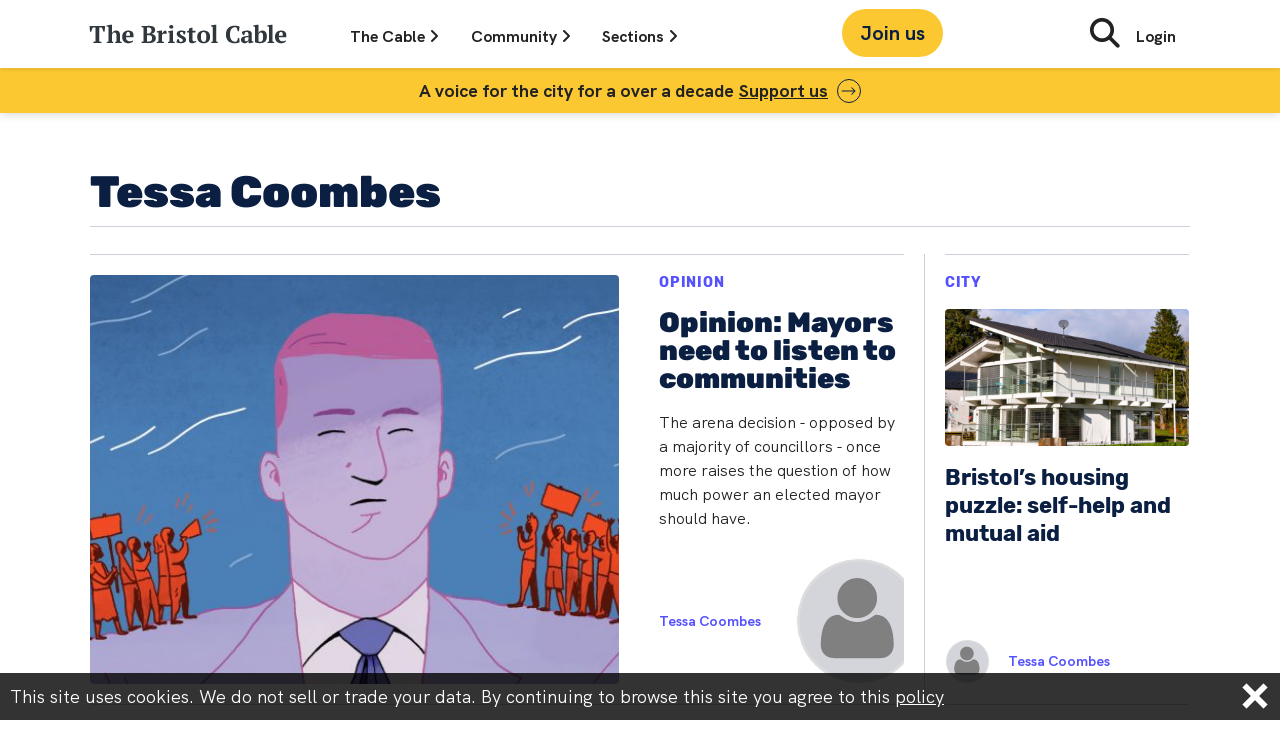

--- FILE ---
content_type: text/html; charset=UTF-8
request_url: https://thebristolcable.org/author/tessa-coombes/
body_size: 15365
content:
<!doctype html>
<html lang="en-GB" class="no-js">
<head>
  <meta http-equiv="Content-Type" content="text/html; charset=UTF-8">
  <meta charset="UTF-8">
  <link href="https://thebristolcable.org/wp-content/themes/bristolcable/img/icons/favicon.ico" rel="shortcut icon">
  <link href="https://thebristolcable.org/wp-content/themes/bristolcable/img/icons/touch.png" rel="apple-touch-icon-precomposed">
  <meta http-equiv="X-UA-Compatible" content="IE=edge,chrome=1">
  <meta name="viewport" content="width=device-width, initial-scale=1.0">
  <meta name="description" content="Independent. Investigative. Indispensable.">
  <meta name='robots' content='index, follow, max-image-preview:large' />

<!-- Google Tag Manager for WordPress by gtm4wp.com -->
<script data-cfasync="false" data-pagespeed-no-defer>
	var gtm4wp_datalayer_name = "dataLayer";
	var dataLayer = dataLayer || [];
</script>
<!-- End Google Tag Manager for WordPress by gtm4wp.com -->
	<!-- This site is optimized with the Yoast SEO plugin v26.8 - https://yoast.com/product/yoast-seo-wordpress/ -->
	<title>Tessa Coombes, Author at The Bristol Cable</title>
	<meta property="og:locale" content="en_GB" />
	<meta property="og:type" content="profile" />
	<meta property="og:title" content="Tessa Coombes, Author at The Bristol Cable" />
	<meta property="og:url" content="https://thebristolcable.org/author/tessa-coombes/" />
	<meta property="og:site_name" content="The Bristol Cable" />
	<meta name="twitter:card" content="summary_large_image" />
	<meta name="twitter:site" content="@TheBristolCable" />
	<script type="application/ld+json" class="yoast-schema-graph">{"@context":"https://schema.org","@graph":[{"@type":"ImageObject","inLanguage":"en-GB","@id":"#primaryimage","url":"https://static.thebristolcable.org/uploads/2018/10/louiswood.mayor-feat.jpg","contentUrl":"https://static.thebristolcable.org/uploads/2018/10/louiswood.mayor-feat.jpg","width":1900,"height":1080},{"@type":"WebSite","@id":"https://thebristolcable.org/#website","url":"https://thebristolcable.org/","name":"The Bristol Cable","description":"Independent. Investigative. Indispensable.","publisher":{"@id":"https://thebristolcable.org/#organization"},"potentialAction":[{"@type":"SearchAction","target":{"@type":"EntryPoint","urlTemplate":"https://thebristolcable.org/?s={search_term_string}"},"query-input":{"@type":"PropertyValueSpecification","valueRequired":true,"valueName":"search_term_string"}}],"inLanguage":"en-GB"},{"@type":"Organization","@id":"https://thebristolcable.org/#organization","name":"The Bristol Cable","url":"https://thebristolcable.org/","logo":{"@type":"ImageObject","inLanguage":"en-GB","@id":"https://thebristolcable.org/#/schema/logo/image/","url":"https://static.thebristolcable.org/uploads/2018/07/bristolcable_logo.svg","contentUrl":"https://static.thebristolcable.org/uploads/2018/07/bristolcable_logo.svg","width":1,"height":1,"caption":"The Bristol Cable"},"image":{"@id":"https://thebristolcable.org/#/schema/logo/image/"},"sameAs":["https://www.facebook.com/thebristolcable/","https://x.com/TheBristolCable","https://www.youtube.com/user/thebristolcable","https://en.wikipedia.org/wiki/The_Bristol_Cable"]}]}</script>
	<!-- / Yoast SEO plugin. -->


<link rel='dns-prefetch' href='//plausible.io' />
<link rel='dns-prefetch' href='//www.googletagmanager.com' />
<link rel='dns-prefetch' href='//static.thebristolcable.org' />
<style id='wp-img-auto-sizes-contain-inline-css' type='text/css'>
img:is([sizes=auto i],[sizes^="auto," i]){contain-intrinsic-size:3000px 1500px}
/*# sourceURL=wp-img-auto-sizes-contain-inline-css */
</style>

<style id='classic-theme-styles-inline-css' type='text/css'>
/*! This file is auto-generated */
.wp-block-button__link{color:#fff;background-color:#32373c;border-radius:9999px;box-shadow:none;text-decoration:none;padding:calc(.667em + 2px) calc(1.333em + 2px);font-size:1.125em}.wp-block-file__button{background:#32373c;color:#fff;text-decoration:none}
/*# sourceURL=/wp-includes/css/classic-themes.min.css */
</style>
<link rel='stylesheet' id='megamenu-css' href='https://static.thebristolcable.org/uploads/maxmegamenu/style.css?ver=104330' type='text/css' media='all' />
<link rel='stylesheet' id='dashicons-css' href='https://thebristolcable.org/wp-includes/css/dashicons.min.css?ver=6.9' type='text/css' media='all' />
<link rel='stylesheet' id='normalize-css' href='https://thebristolcable.org/wp-content/themes/bristolcable/css/normalize.min.css?ver=988fe4ac' type='text/css' media='all' />
<link rel='stylesheet' id='bristolcable-css' href='https://thebristolcable.org/wp-content/themes/bristolcable/style.css?ver=988fe4ac' type='text/css' media='all' />
<link rel="https://api.w.org/" href="https://thebristolcable.org/wp-json/" /><link rel="alternate" title="JSON" type="application/json" href="https://thebristolcable.org/wp-json/wp/v2/users/26465" /><meta name="generator" content="Site Kit by Google 1.170.0" /><meta name="generator" content="performance-lab 4.0.1; plugins: ">

<!-- Google Tag Manager for WordPress by gtm4wp.com -->
<!-- GTM Container placement set to off -->
<script data-cfasync="false" data-pagespeed-no-defer type="text/javascript">
	var dataLayer_content = {"pagePostType":"post","pagePostType2":"author-post","pagePostAuthor":"Tessa Coombes"};
	dataLayer.push( dataLayer_content );
</script>
<script data-cfasync="false" data-pagespeed-no-defer type="text/javascript">
	console.warn && console.warn("[GTM4WP] Google Tag Manager container code placement set to OFF !!!");
	console.warn && console.warn("[GTM4WP] Data layer codes are active but GTM container must be loaded using custom coding !!!");
</script>
<!-- End Google Tag Manager for WordPress by gtm4wp.com --><link rel="icon" href="https://static.thebristolcable.org/uploads/2024/11/Vrb_MSfZ_400x400-120x120.jpg" sizes="32x32" />
<link rel="icon" href="https://static.thebristolcable.org/uploads/2024/11/Vrb_MSfZ_400x400-380x200.jpg" sizes="192x192" />
<link rel="apple-touch-icon" href="https://static.thebristolcable.org/uploads/2024/11/Vrb_MSfZ_400x400-380x200.jpg" />
<meta name="msapplication-TileImage" content="https://static.thebristolcable.org/uploads/2024/11/Vrb_MSfZ_400x400-380x200.jpg" />
		<style type="text/css" id="wp-custom-css">
			/* Make tip-off banner full-width on articles only */
.article-tipoff-banner {
    width: 100vw;
    position: relative;
    left: 50%;
    right: 50%;
    margin-left: -50vw;
    margin-right: -50vw;
    margin-top: 60px;
    margin-bottom: 60px;
}

/* Hide show-tipoff tag */
a[href*="show-tipoff"] {
    display: none !important;
}		</style>
		<style type="text/css">/** Mega Menu CSS: fs **/</style>
<style id='global-styles-inline-css' type='text/css'>
:root{--wp--preset--aspect-ratio--square: 1;--wp--preset--aspect-ratio--4-3: 4/3;--wp--preset--aspect-ratio--3-4: 3/4;--wp--preset--aspect-ratio--3-2: 3/2;--wp--preset--aspect-ratio--2-3: 2/3;--wp--preset--aspect-ratio--16-9: 16/9;--wp--preset--aspect-ratio--9-16: 9/16;--wp--preset--color--black: #000000;--wp--preset--color--cyan-bluish-gray: #abb8c3;--wp--preset--color--white: #ffffff;--wp--preset--color--pale-pink: #f78da7;--wp--preset--color--vivid-red: #cf2e2e;--wp--preset--color--luminous-vivid-orange: #ff6900;--wp--preset--color--luminous-vivid-amber: #fcb900;--wp--preset--color--light-green-cyan: #7bdcb5;--wp--preset--color--vivid-green-cyan: #00d084;--wp--preset--color--pale-cyan-blue: #8ed1fc;--wp--preset--color--vivid-cyan-blue: #0693e3;--wp--preset--color--vivid-purple: #9b51e0;--wp--preset--gradient--vivid-cyan-blue-to-vivid-purple: linear-gradient(135deg,rgb(6,147,227) 0%,rgb(155,81,224) 100%);--wp--preset--gradient--light-green-cyan-to-vivid-green-cyan: linear-gradient(135deg,rgb(122,220,180) 0%,rgb(0,208,130) 100%);--wp--preset--gradient--luminous-vivid-amber-to-luminous-vivid-orange: linear-gradient(135deg,rgb(252,185,0) 0%,rgb(255,105,0) 100%);--wp--preset--gradient--luminous-vivid-orange-to-vivid-red: linear-gradient(135deg,rgb(255,105,0) 0%,rgb(207,46,46) 100%);--wp--preset--gradient--very-light-gray-to-cyan-bluish-gray: linear-gradient(135deg,rgb(238,238,238) 0%,rgb(169,184,195) 100%);--wp--preset--gradient--cool-to-warm-spectrum: linear-gradient(135deg,rgb(74,234,220) 0%,rgb(151,120,209) 20%,rgb(207,42,186) 40%,rgb(238,44,130) 60%,rgb(251,105,98) 80%,rgb(254,248,76) 100%);--wp--preset--gradient--blush-light-purple: linear-gradient(135deg,rgb(255,206,236) 0%,rgb(152,150,240) 100%);--wp--preset--gradient--blush-bordeaux: linear-gradient(135deg,rgb(254,205,165) 0%,rgb(254,45,45) 50%,rgb(107,0,62) 100%);--wp--preset--gradient--luminous-dusk: linear-gradient(135deg,rgb(255,203,112) 0%,rgb(199,81,192) 50%,rgb(65,88,208) 100%);--wp--preset--gradient--pale-ocean: linear-gradient(135deg,rgb(255,245,203) 0%,rgb(182,227,212) 50%,rgb(51,167,181) 100%);--wp--preset--gradient--electric-grass: linear-gradient(135deg,rgb(202,248,128) 0%,rgb(113,206,126) 100%);--wp--preset--gradient--midnight: linear-gradient(135deg,rgb(2,3,129) 0%,rgb(40,116,252) 100%);--wp--preset--font-size--small: 13px;--wp--preset--font-size--medium: 20px;--wp--preset--font-size--large: 36px;--wp--preset--font-size--x-large: 42px;--wp--preset--spacing--20: 0.44rem;--wp--preset--spacing--30: 0.67rem;--wp--preset--spacing--40: 1rem;--wp--preset--spacing--50: 1.5rem;--wp--preset--spacing--60: 2.25rem;--wp--preset--spacing--70: 3.38rem;--wp--preset--spacing--80: 5.06rem;--wp--preset--shadow--natural: 6px 6px 9px rgba(0, 0, 0, 0.2);--wp--preset--shadow--deep: 12px 12px 50px rgba(0, 0, 0, 0.4);--wp--preset--shadow--sharp: 6px 6px 0px rgba(0, 0, 0, 0.2);--wp--preset--shadow--outlined: 6px 6px 0px -3px rgb(255, 255, 255), 6px 6px rgb(0, 0, 0);--wp--preset--shadow--crisp: 6px 6px 0px rgb(0, 0, 0);}:where(.is-layout-flex){gap: 0.5em;}:where(.is-layout-grid){gap: 0.5em;}body .is-layout-flex{display: flex;}.is-layout-flex{flex-wrap: wrap;align-items: center;}.is-layout-flex > :is(*, div){margin: 0;}body .is-layout-grid{display: grid;}.is-layout-grid > :is(*, div){margin: 0;}:where(.wp-block-columns.is-layout-flex){gap: 2em;}:where(.wp-block-columns.is-layout-grid){gap: 2em;}:where(.wp-block-post-template.is-layout-flex){gap: 1.25em;}:where(.wp-block-post-template.is-layout-grid){gap: 1.25em;}.has-black-color{color: var(--wp--preset--color--black) !important;}.has-cyan-bluish-gray-color{color: var(--wp--preset--color--cyan-bluish-gray) !important;}.has-white-color{color: var(--wp--preset--color--white) !important;}.has-pale-pink-color{color: var(--wp--preset--color--pale-pink) !important;}.has-vivid-red-color{color: var(--wp--preset--color--vivid-red) !important;}.has-luminous-vivid-orange-color{color: var(--wp--preset--color--luminous-vivid-orange) !important;}.has-luminous-vivid-amber-color{color: var(--wp--preset--color--luminous-vivid-amber) !important;}.has-light-green-cyan-color{color: var(--wp--preset--color--light-green-cyan) !important;}.has-vivid-green-cyan-color{color: var(--wp--preset--color--vivid-green-cyan) !important;}.has-pale-cyan-blue-color{color: var(--wp--preset--color--pale-cyan-blue) !important;}.has-vivid-cyan-blue-color{color: var(--wp--preset--color--vivid-cyan-blue) !important;}.has-vivid-purple-color{color: var(--wp--preset--color--vivid-purple) !important;}.has-black-background-color{background-color: var(--wp--preset--color--black) !important;}.has-cyan-bluish-gray-background-color{background-color: var(--wp--preset--color--cyan-bluish-gray) !important;}.has-white-background-color{background-color: var(--wp--preset--color--white) !important;}.has-pale-pink-background-color{background-color: var(--wp--preset--color--pale-pink) !important;}.has-vivid-red-background-color{background-color: var(--wp--preset--color--vivid-red) !important;}.has-luminous-vivid-orange-background-color{background-color: var(--wp--preset--color--luminous-vivid-orange) !important;}.has-luminous-vivid-amber-background-color{background-color: var(--wp--preset--color--luminous-vivid-amber) !important;}.has-light-green-cyan-background-color{background-color: var(--wp--preset--color--light-green-cyan) !important;}.has-vivid-green-cyan-background-color{background-color: var(--wp--preset--color--vivid-green-cyan) !important;}.has-pale-cyan-blue-background-color{background-color: var(--wp--preset--color--pale-cyan-blue) !important;}.has-vivid-cyan-blue-background-color{background-color: var(--wp--preset--color--vivid-cyan-blue) !important;}.has-vivid-purple-background-color{background-color: var(--wp--preset--color--vivid-purple) !important;}.has-black-border-color{border-color: var(--wp--preset--color--black) !important;}.has-cyan-bluish-gray-border-color{border-color: var(--wp--preset--color--cyan-bluish-gray) !important;}.has-white-border-color{border-color: var(--wp--preset--color--white) !important;}.has-pale-pink-border-color{border-color: var(--wp--preset--color--pale-pink) !important;}.has-vivid-red-border-color{border-color: var(--wp--preset--color--vivid-red) !important;}.has-luminous-vivid-orange-border-color{border-color: var(--wp--preset--color--luminous-vivid-orange) !important;}.has-luminous-vivid-amber-border-color{border-color: var(--wp--preset--color--luminous-vivid-amber) !important;}.has-light-green-cyan-border-color{border-color: var(--wp--preset--color--light-green-cyan) !important;}.has-vivid-green-cyan-border-color{border-color: var(--wp--preset--color--vivid-green-cyan) !important;}.has-pale-cyan-blue-border-color{border-color: var(--wp--preset--color--pale-cyan-blue) !important;}.has-vivid-cyan-blue-border-color{border-color: var(--wp--preset--color--vivid-cyan-blue) !important;}.has-vivid-purple-border-color{border-color: var(--wp--preset--color--vivid-purple) !important;}.has-vivid-cyan-blue-to-vivid-purple-gradient-background{background: var(--wp--preset--gradient--vivid-cyan-blue-to-vivid-purple) !important;}.has-light-green-cyan-to-vivid-green-cyan-gradient-background{background: var(--wp--preset--gradient--light-green-cyan-to-vivid-green-cyan) !important;}.has-luminous-vivid-amber-to-luminous-vivid-orange-gradient-background{background: var(--wp--preset--gradient--luminous-vivid-amber-to-luminous-vivid-orange) !important;}.has-luminous-vivid-orange-to-vivid-red-gradient-background{background: var(--wp--preset--gradient--luminous-vivid-orange-to-vivid-red) !important;}.has-very-light-gray-to-cyan-bluish-gray-gradient-background{background: var(--wp--preset--gradient--very-light-gray-to-cyan-bluish-gray) !important;}.has-cool-to-warm-spectrum-gradient-background{background: var(--wp--preset--gradient--cool-to-warm-spectrum) !important;}.has-blush-light-purple-gradient-background{background: var(--wp--preset--gradient--blush-light-purple) !important;}.has-blush-bordeaux-gradient-background{background: var(--wp--preset--gradient--blush-bordeaux) !important;}.has-luminous-dusk-gradient-background{background: var(--wp--preset--gradient--luminous-dusk) !important;}.has-pale-ocean-gradient-background{background: var(--wp--preset--gradient--pale-ocean) !important;}.has-electric-grass-gradient-background{background: var(--wp--preset--gradient--electric-grass) !important;}.has-midnight-gradient-background{background: var(--wp--preset--gradient--midnight) !important;}.has-small-font-size{font-size: var(--wp--preset--font-size--small) !important;}.has-medium-font-size{font-size: var(--wp--preset--font-size--medium) !important;}.has-large-font-size{font-size: var(--wp--preset--font-size--large) !important;}.has-x-large-font-size{font-size: var(--wp--preset--font-size--x-large) !important;}
/*# sourceURL=global-styles-inline-css */
</style>
</head>
<body class="archive author author-tessa-coombes author-26465 wp-embed-responsive wp-theme-bristolcable post-template fl-builder-lite-2-9-4-2 fl-no-js mega-menu-max-mega-menu-1" data-post-mode="multimedia" data-post-align="left" data-uppercase="true">
    <script>
      document.body.className += ' has-js';

      var bristolcable = {};

    </script>
    <div id="fb-root"></div>
<!--[if lt IE 9]>
    <div class="outdated-frame">
      <h1 style="font-size: 18px;">You are using a rubbish <strong style="font-size: 18px;">outdated & insecure</strong> <a href="https://simple.wikipedia.org/wiki/Web_browser" style="font-size: 18px;">web browser</a>. The website will not work in IE properly. Please <a href="https://getfirefox.com/" style="font-size: 18px;">upgrade your browser</a>.</h1>
    </div>
<![endif]-->
  <div class="body-wrap" id="top">
    <header class="header fixed-top js-header">
      <input class="header-menu-toggle" id="read" type="radio" name="menu" />
      <input class="header-menu-toggle" id="cable" type="radio" name="menu" />
      <input class="header-menu-toggle" id="community" type="radio" name="menu" />
      <input class="header-menu-toggle js-menu-hide" id="hide" type="radio" name="menu" />
      <input class="header-menu-toggle js-burger-menu" id="burger" type="checkbox" />
      <input class="header-menu-toggle js-search-toggle" id="search" type="checkbox" />
      <div class="header-wrap container-lg">
        <a class="header-link-home" href="/">
          <svg xmlns="http://www.w3.org/2000/svg" width="200" height="20" data-name="Layer 1">
  <g fill="#30383d">
    <path d="M13.503 18.982H5.152v-.922c.323-.13.691-.263 1.104-.4.413-.138.83-.24 1.25-.304V3.566H4.69L3.137 7.718H2.14a18.54 18.54 0 0 1-.194-1.238 41.518 41.518 0 0 1-.17-1.554 54.149 54.149 0 0 1-.121-1.59 22.202 22.202 0 0 1-.05-1.348h15.441c0 .389-.016.842-.048 1.36a57.412 57.412 0 0 1-.122 1.578 39.753 39.753 0 0 1-.17 1.542c-.064.493-.13.91-.194 1.25h-.995l-1.554-4.152h-2.816v13.79c.42.081.838.178 1.25.291.413.114.781.251 1.105.413zM33.628 18.982h-6.433v-.922c.194-.114.396-.219.607-.317.21-.097.453-.186.728-.267v-4.917c0-1.395-.133-2.422-.4-3.079s-.79-.986-1.566-.986c-.648 0-1.198.224-1.65.67a3.846 3.846 0 0 0-.972 1.545v6.767c.259.065.49.138.692.219.202.081.417.203.643.365v.922h-6.433v-.922a6.772 6.772 0 0 1 1.602-.585V2.717l-1.845-.195V1.6c.243-.097.554-.194.935-.291.38-.098.78-.182 1.202-.255a34.305 34.305 0 0 1 2.379-.328h.825v8.57h.024c.162-.372.38-.724.656-1.056.275-.332.586-.623.935-.874.347-.25.724-.45 1.128-.595a3.77 3.77 0 0 1 1.287-.218c.647 0 1.226.077 1.736.231.51.154.935.426 1.274.815.34.389.6.912.777 1.57.178.656.267 1.487.267 2.492v5.815c.275.065.55.138.826.22.275.08.534.202.777.364v.923zM45.233 16.943c-.13.275-.336.555-.62.838a4.322 4.322 0 0 1-1.043.752c-.413.219-.89.397-1.433.534a7.147 7.147 0 0 1-1.76.207c-1.003 0-1.893-.15-2.67-.45-.777-.298-1.424-.728-1.942-1.286a5.556 5.556 0 0 1-1.178-2.003c-.267-.776-.4-1.65-.4-2.622 0-2.071.542-3.65 1.626-4.734 1.085-1.084 2.59-1.626 4.516-1.626a7.69 7.69 0 0 1 2.318.34c.72.227 1.32.599 1.797 1.117.477.518.809 1.197.995 2.039.186.842.174 1.87-.036 3.083H37.95c.016 1.279.343 2.298.983 3.059.64.76 1.582 1.14 2.828 1.14a6.12 6.12 0 0 0 1.663-.242c.575-.161 1.024-.372 1.348-.631l.46.486zm-5.015-9.007c-.321 0-.607.057-.856.17-.25.114-.467.32-.652.62-.185.299-.334.704-.446 1.213-.113.51-.193 1.153-.241 1.93h3.884c.113-1.262.04-2.233-.217-2.913-.257-.68-.748-1.02-1.472-1.02zM53.511 18.982v-.922c.307-.178.635-.332.984-.461.347-.13.683-.21 1.007-.243V3.615a8.027 8.027 0 0 1-1.02-.28 5.933 5.933 0 0 1-.97-.424V1.99h3.908a19.9 19.9 0 0 0 1.748-.073c.55-.049 1.181-.073 1.893-.073.777 0 1.53.057 2.258.17a6.364 6.364 0 0 1 1.942.607c.567.29 1.02.7 1.36 1.226.34.526.51 1.201.51 2.027a3.712 3.712 0 0 1-1.056 2.622 4.41 4.41 0 0 1-1.166.85 5.326 5.326 0 0 1-1.444.485v.097c.518.065 1.04.186 1.566.364.525.179.999.437 1.42.777.42.34.765.765 1.032 1.275.267.51.4 1.113.4 1.808 0 .874-.194 1.627-.582 2.258a4.712 4.712 0 0 1-1.566 1.554c-.656.405-1.405.7-2.246.886-.842.186-1.716.28-2.622.28-.34 0-.712-.01-1.117-.025l-1.214-.049-1.177-.048c-.38-.017-.7-.025-.959-.025h-2.889zm6.264-9.42c.275 0 .55-.011.825-.036.275-.024.534-.052.777-.085a3.452 3.452 0 0 0 1.53-1.201 3.108 3.108 0 0 0 .582-1.858c0-1.02-.267-1.768-.801-2.245-.534-.477-1.222-.717-2.064-.717-.356 0-.663.009-.922.025-.26.016-.494.04-.704.073v6.045h.777zm1.068 7.988c1.02 0 1.82-.303 2.403-.91s.874-1.412.874-2.416c0-.615-.097-1.12-.29-1.517a2.42 2.42 0 0 0-.802-.947 3.15 3.15 0 0 0-1.214-.486 8.249 8.249 0 0 0-1.53-.133h-1.286v6.24c.226.048.465.088.716.12.25.033.627.05 1.129.05zM75.336 9.636c-.194.097-.421.26-.68.487-.259.227-.494.6-.704 1.12v6.233c.324.032.647.093.971.182.324.09.647.224.971.402v.922h-7.04v-.922c.291-.162.566-.285.825-.366.259-.081.518-.155.777-.22v-8.93l-1.602-.195v-.922a6.35 6.35 0 0 1 .959-.316c.38-.097.772-.182 1.177-.255.404-.073.797-.134 1.178-.182l.959-.122h.825v3.23h.097c.13-.357.32-.73.57-1.118.251-.388.547-.744.887-1.068a4.33 4.33 0 0 1 1.116-.777 2.653 2.653 0 0 1 1.263-.267c.178.227.332.546.461.96.13.412.235.804.316 1.176v.947h-3.326zM86.698 18.982h-6.7v-.922c.242-.13.493-.24.752-.33.259-.089.542-.174.85-.256v-8.93l-1.602-.195v-.922c.242-.097.546-.194.91-.292.364-.097.748-.182 1.153-.255a37.142 37.142 0 0 1 2.21-.327h.825v10.923c.324.082.615.166.874.256s.501.199.728.328v.923zm-5.462-16.12c0-.566.192-1.011.575-1.335.384-.324.88-.486 1.488-.486s1.104.162 1.488.486c.384.324.576.769.576 1.335 0 .55-.192.987-.576 1.311-.384.324-.88.486-1.488.486s-1.104-.162-1.488-.486c-.383-.324-.575-.76-.575-1.31zM94.782 16.336c0-.42-.15-.785-.449-1.092a5.21 5.21 0 0 0-1.117-.85c-.445-.259-.93-.518-1.456-.777a8.278 8.278 0 0 1-1.457-.91 4.864 4.864 0 0 1-1.117-1.226c-.3-.47-.45-1.044-.45-1.724 0-.486.114-.926.341-1.323a3.13 3.13 0 0 1 .922-1.007c.389-.276.854-.49 1.396-.644a6.435 6.435 0 0 1 1.76-.23c.874 0 1.688.069 2.44.206a9.256 9.256 0 0 1 1.979.57 8.88 8.88 0 0 1-.389 1.664c-.194.59-.38 1.128-.558 1.614h-.825l-1.02-2.476a2.255 2.255 0 0 0-.607-.158 6.155 6.155 0 0 0-.704-.037c-.485 0-.854.142-1.105.425a1.408 1.408 0 0 0-.376.96c0 .404.15.756.45 1.055.299.3.67.579 1.116.838.445.259.93.518 1.457.777.526.259 1.011.554 1.456.886.445.332.817.724 1.117 1.177.3.453.45.996.45 1.627 0 1.117-.454 1.995-1.36 2.634-.907.64-2.12.959-3.642.959-.777 0-1.578-.081-2.403-.243-.826-.162-1.538-.388-2.137-.68.033-.582.17-1.173.413-1.772.243-.599.501-1.132.777-1.602h.825l1.19 2.646c.178.13.376.207.595.23.218.025.424.037.619.037.469 0 .898-.137 1.286-.412.389-.276.583-.656.583-1.141zM98.958 7.45a6.31 6.31 0 0 1 1.942-.85V4.635c.13-.097.449-.238.959-.424s1.08-.336 1.711-.45h.826v3.084h3.204v1.578h-3.204v6.253c0 .999.125 1.691.376 2.077.25.386.668.58 1.25.58.291 0 .62-.02.984-.061.364-.04.7-.117 1.007-.23l.17.8c-.146.146-.36.3-.643.462a7.9 7.9 0 0 1-2.16.825c-.43.097-.88.146-1.348.146-1.053 0-1.838-.275-2.355-.822-.519-.548-.777-1.434-.777-2.659V8.421h-1.942V7.45zM109.202 12.913c0-.987.15-1.873.45-2.658.299-.785.728-1.453 1.286-2.003a5.594 5.594 0 0 1 2.027-1.263c.793-.29 1.691-.437 2.695-.437 1.133 0 2.108.158 2.926.474.817.315 1.489.752 2.015 1.31.525.559.91 1.231 1.153 2.016.243.785.364 1.638.364 2.561 0 .987-.146 1.874-.437 2.659a5.41 5.41 0 0 1-1.275 2.002 5.572 5.572 0 0 1-2.039 1.263c-.8.29-1.703.437-2.707.437-1.1 0-2.055-.158-2.864-.474-.81-.315-1.481-.752-2.015-1.31a5.244 5.244 0 0 1-1.19-2.016 8.127 8.127 0 0 1-.388-2.561zm3.763 0c0 .728.045 1.396.134 2.003.089.607.246 1.12.473 1.541.227.422.534.75.923.984.388.235.89.352 1.505.352.356 0 .68-.085.97-.255.292-.17.543-.445.753-.825.21-.38.368-.883.474-1.506.105-.622.158-1.387.158-2.294 0-.744-.045-1.416-.134-2.015-.09-.599-.243-1.108-.461-1.53a2.493 2.493 0 0 0-.886-.983c-.373-.234-.842-.352-1.408-.352-.422 0-.786.085-1.093.255-.308.17-.567.445-.777.826-.21.38-.368.882-.473 1.505-.106.623-.158 1.388-.158 2.294zM129.838 18.982h-6.7v-.922a8.015 8.015 0 0 1 1.602-.585V2.717l-1.845-.195V1.6c.21-.097.501-.194.874-.291.372-.098.772-.182 1.201-.255a35.656 35.656 0 0 1 2.44-.328h.826v16.75c.534.13 1.068.325 1.602.584v.923zM150.109 13.884h.995c.065.26.126.57.182.935a21.662 21.662 0 0 1 .23 2.391c.017.405.025.769.025 1.093-.566.356-1.274.606-2.124.752-.85.146-1.72.219-2.61.219-1.343 0-2.561-.166-3.653-.498-1.093-.332-2.024-.858-2.792-1.578-.77-.72-1.364-1.635-1.785-2.743-.42-1.109-.631-2.44-.631-3.994 0-1.537.23-2.86.692-3.97.461-1.108 1.08-2.018 1.857-2.73a7.255 7.255 0 0 1 2.707-1.566 10.492 10.492 0 0 1 3.241-.498c1.068 0 2.035.077 2.901.23.866.155 1.574.361 2.124.62a19.267 19.267 0 0 1-.158 2.27c-.056.445-.12.882-.194 1.31-.073.43-.142.79-.206 1.081h-1.02l-1.335-3.666c-.146-.08-.38-.145-.704-.194a6.72 6.72 0 0 0-.996-.073c-.663 0-1.286.134-1.869.4-.582.268-1.1.693-1.554 1.275-.453.583-.81 1.332-1.068 2.246-.259.915-.388 2.011-.388 3.29 0 2.314.46 4.094 1.384 5.34.922 1.247 2.176 1.87 3.762 1.87.453 0 .838-.037 1.154-.11.315-.072.53-.173.643-.303l1.19-3.399zM163.753 15.462c0 .356.003.664.012.923.008.259.028.534.06.825l1.676.243v.85a4.902 4.902 0 0 1-.79.29c-.331.098-.68.191-1.043.28-.364.089-.725.162-1.08.218-.357.057-.672.101-.948.134h-.825a3.55 3.55 0 0 1-.291-1.117 24.212 24.212 0 0 1-.073-1.36h-.121a3.091 3.091 0 0 1-.413.935c-.194.3-.441.567-.74.801-.3.235-.652.425-1.057.571a3.994 3.994 0 0 1-1.36.219 4.377 4.377 0 0 1-1.48-.243 3.734 3.734 0 0 1-1.19-.68 3.128 3.128 0 0 1-.8-1.056 3.24 3.24 0 0 1-.292-1.396c0-.728.137-1.327.413-1.796.275-.47.708-.854 1.298-1.154.591-.299 1.352-.522 2.282-.667.93-.146 2.06-.251 3.387-.316.13-1.392.073-2.411-.17-3.059-.243-.647-.769-.971-1.578-.971-.502 0-.963.081-1.384.243l-1.14 2.913h-1.069a5.537 5.537 0 0 1-.376-.668 9.09 9.09 0 0 1-.34-.8 8.116 8.116 0 0 1-.267-.863 6.737 6.737 0 0 1-.158-.85c.615-.42 1.408-.752 2.38-.995a12.67 12.67 0 0 1 3.082-.364c.923 0 1.675.101 2.258.304.583.202 1.04.477 1.372.825.331.348.562.757.692 1.226.129.47.194.97.194 1.505 0 .971-.02 1.85-.06 2.634-.041.785-.061 1.59-.061 2.416zm-5.463 1.87c.34 0 .631-.065.874-.195s.45-.283.62-.461c.17-.178.299-.372.388-.583.088-.21.158-.396.206-.558v-2.428c-.76.017-1.384.065-1.869.146-.486.081-.866.214-1.141.4a1.452 1.452 0 0 0-.57.705c-.106.283-.159.627-.159 1.031 0 .616.146 1.093.438 1.433.29.34.695.51 1.213.51zM167.006 2.717l-1.845-.195V1.6c.242-.097.562-.194.958-.291.397-.098.81-.182 1.238-.255a40.677 40.677 0 0 1 2.319-.328h.825v8.4h.049c.323-.81.817-1.44 1.48-1.894.664-.453 1.45-.68 2.356-.68 1.424 0 2.533.494 3.326 1.481.793.988 1.19 2.485 1.19 4.492 0 2.217-.587 3.884-1.76 5-1.174 1.118-2.894 1.676-5.16 1.676-.404 0-.858-.028-1.36-.085a26.028 26.028 0 0 1-1.456-.207c-.47-.08-.902-.178-1.299-.291-.396-.114-.683-.227-.862-.34V2.717Zm5.802 5.777c-.615 0-1.109.223-1.481.668-.373.446-.648 1.008-.825 1.687v6.434c.226.162.505.291.837.388.332.098.708.146 1.13.146.921 0 1.597-.413 2.026-1.238.429-.825.644-2.12.644-3.884 0-1.279-.174-2.298-.522-3.06-.349-.76-.951-1.14-1.81-1.14zM186.136 18.982h-6.7v-.922a8.015 8.015 0 0 1 1.602-.585V2.717l-1.845-.195V1.6c.21-.097.501-.194.874-.291.372-.098.772-.182 1.201-.255a35.656 35.656 0 0 1 2.44-.328h.826v16.75c.534.13 1.068.325 1.602.584v.923zM198.056 16.943c-.13.275-.336.555-.62.838a4.323 4.323 0 0 1-1.043.752c-.413.219-.89.397-1.432.534a7.156 7.156 0 0 1-1.76.207c-1.004 0-1.894-.15-2.671-.45-.777-.298-1.424-.728-1.942-1.286a5.556 5.556 0 0 1-1.178-2.003c-.267-.776-.4-1.65-.4-2.622 0-2.071.542-3.65 1.626-4.734 1.085-1.084 2.59-1.626 4.516-1.626.825 0 1.598.113 2.318.34.72.227 1.32.599 1.797 1.117.477.518.809 1.197.995 2.039.186.842.174 1.87-.036 3.083h-7.453c.016 1.279.343 2.298.983 3.059.639.76 1.582 1.14 2.828 1.14a6.12 6.12 0 0 0 1.663-.242c.575-.161 1.024-.372 1.348-.631l.461.486zm-5.015-9.007c-.322 0-.607.057-.856.17-.25.114-.467.32-.652.62-.185.299-.334.704-.446 1.213-.113.51-.193 1.153-.241 1.93h3.884c.113-1.262.04-2.233-.217-2.913-.257-.68-.748-1.02-1.472-1.02z"/>
  </g>
</svg>
        </a>

        <label class="header-menu-wrap" for="cable">
          <span class="header-menu-label">The Cable <i class="fa fa-angle-right"></i></span>
          <label class="header-menu-hide" for="hide">
            The Cable <i class="fa fa-angle-up"></i>
          </label>
          <h5 class="header-menu-title">Cable</h5>
          <ul id="menu-the-cable-header" class="header-menu"><li id="menu-item-3614" class="menu-item menu-item-type-post_type menu-item-object-page menu-item-3614"><a href="https://thebristolcable.org/about/">About us</a></li>
<li id="menu-item-46497" class="menu-item menu-item-type-post_type menu-item-object-page menu-item-46497"><a href="https://thebristolcable.org/team/">Team</a></li>
<li id="menu-item-64855" class="menu-item menu-item-type-post_type menu-item-object-page menu-item-64855"><a href="https://thebristolcable.org/transparency/">Transparency</a></li>
<li id="menu-item-72633" class="menu-item menu-item-type-post_type menu-item-object-page menu-item-72633"><a href="https://thebristolcable.org/values/">Values</a></li>
<li id="menu-item-72632" class="menu-item menu-item-type-post_type menu-item-object-page menu-item-72632"><a href="https://thebristolcable.org/patrons/">Patron Membership</a></li>
<li id="menu-item-46500" class="menu-item menu-item-type-post_type menu-item-object-page menu-item-46500"><a href="https://thebristolcable.org/directors/">Our Directors</a></li>
<li id="menu-item-50441" class="menu-item menu-item-type-post_type menu-item-object-page menu-item-50441"><a href="https://thebristolcable.org/contact/">Contact Us</a></li>
<li id="menu-item-50825" class="menu-item menu-item-type-post_type menu-item-object-page menu-item-50825"><a href="https://thebristolcable.org/got-a-story/">Got a story?</a></li>
<li id="menu-item-46501" class="menu-item menu-item-type-post_type menu-item-object-page menu-item-46501"><a href="https://thebristolcable.org/advertising/">Advertising</a></li>
<li id="menu-item-78773" class="menu-item menu-item-type-post_type menu-item-object-page menu-item-78773"><a href="https://thebristolcable.org/complaints/">Complaints</a></li>
</ul>        </label>

        <label class="header-menu-wrap" for="community">
          <span class="header-menu-label">Community <i class="fa fa-angle-right"></i></span>
          <label class="header-menu-hide" for="hide">
            Community <i class="fa fa-angle-up"></i>
          </label>
          <h5 class="header-menu-title">Community</h5>
          <ul id="menu-community-header" class="header-menu"><li id="menu-item-82328" class="menu-item menu-item-type-post_type menu-item-object-page menu-item-82328"><a href="https://thebristolcable.org/bristol-cable-events/">Bristol Cable Events</a></li>
<li id="menu-item-46503" class="menu-item menu-item-type-taxonomy menu-item-object-category menu-item-46503"><a href="https://thebristolcable.org/category/cable-community-news/">Cable Community News</a></li>
<li id="menu-item-46502" class="menu-item menu-item-type-post_type menu-item-object-page menu-item-46502"><a href="https://thebristolcable.org/calendar/">Cable Community Calendar</a></li>
<li id="menu-item-76506" class="menu-item menu-item-type-custom menu-item-object-custom menu-item-76506"><a href="https://shop.thebristolcable.org/shop">Merchandise</a></li>
<li id="menu-item-80702" class="menu-item menu-item-type-post_type menu-item-object-page menu-item-80702"><a href="https://thebristolcable.org/distribution-map/">Where can I find a copy of The Cable?</a></li>
</ul>        </label>

        <label class="header-menu-wrap" for="read">
          <span class="header-menu-label">Sections <i class="fa fa-angle-right"></i></span>
          <label class="header-menu-hide" for="hide">
            Sections <i class="fa fa-angle-up"></i>
          </label>
          <h5 class="header-menu-title">Sections</h5>
          <ul id="menu-sections-header" class="header-menu"><li id="menu-item-84434" class="menu-item menu-item-type-taxonomy menu-item-object-category menu-item-84434"><a href="https://thebristolcable.org/category/the-big-story/">The Big Story</a></li>
<li id="menu-item-84433" class="menu-item menu-item-type-taxonomy menu-item-object-category menu-item-84433"><a href="https://thebristolcable.org/category/weve-got-your-boy/">We&#8217;ve Got Your Boy</a></li>
<li id="menu-item-76931" class="menu-item menu-item-type-taxonomy menu-item-object-category menu-item-76931"><a href="https://thebristolcable.org/category/category-area-in-focus/">Area in Focus</a></li>
<li id="menu-item-50443" class="menu-item menu-item-type-taxonomy menu-item-object-category menu-item-50443"><a href="https://thebristolcable.org/category/podcasts/">Podcasts</a></li>
<li id="menu-item-46506" class="menu-item menu-item-type-taxonomy menu-item-object-category menu-item-46506"><a href="https://thebristolcable.org/category/investigations/">Investigations</a></li>
<li id="menu-item-76930" class="menu-item menu-item-type-taxonomy menu-item-object-category menu-item-76930"><a href="https://thebristolcable.org/category/features/">Features</a></li>
<li id="menu-item-50448" class="menu-item menu-item-type-taxonomy menu-item-object-category menu-item-50448"><a href="https://thebristolcable.org/category/opinion/">Opinion</a></li>
<li id="menu-item-76932" class="menu-item menu-item-type-taxonomy menu-item-object-category menu-item-76932"><a href="https://thebristolcable.org/category/voice/">Voices</a></li>
<li id="menu-item-83072" class="menu-item menu-item-type-post_type menu-item-object-page menu-item-83072"><a href="https://thebristolcable.org/hope-is-around-the-corner/">Nikesh Shukla&#8217;s Column</a></li>
<li id="menu-item-67848" class="menu-item menu-item-type-custom menu-item-object-custom menu-item-67848"><a href="/category/edition-42/">Latest Print Edition</a></li>
<li id="menu-item-84307" class="menu-item menu-item-type-post_type menu-item-object-page menu-item-84307"><a href="https://thebristolcable.org/join/">Join the Cable!</a></li>
</ul>        </label>

        <div class="header-burger-buttons">
          <a class="header-link-home" href="/">
            <svg xmlns="http://www.w3.org/2000/svg" width="200" height="20" data-name="Layer 1">
  <g fill="#30383d">
    <path d="M13.503 18.982H5.152v-.922c.323-.13.691-.263 1.104-.4.413-.138.83-.24 1.25-.304V3.566H4.69L3.137 7.718H2.14a18.54 18.54 0 0 1-.194-1.238 41.518 41.518 0 0 1-.17-1.554 54.149 54.149 0 0 1-.121-1.59 22.202 22.202 0 0 1-.05-1.348h15.441c0 .389-.016.842-.048 1.36a57.412 57.412 0 0 1-.122 1.578 39.753 39.753 0 0 1-.17 1.542c-.064.493-.13.91-.194 1.25h-.995l-1.554-4.152h-2.816v13.79c.42.081.838.178 1.25.291.413.114.781.251 1.105.413zM33.628 18.982h-6.433v-.922c.194-.114.396-.219.607-.317.21-.097.453-.186.728-.267v-4.917c0-1.395-.133-2.422-.4-3.079s-.79-.986-1.566-.986c-.648 0-1.198.224-1.65.67a3.846 3.846 0 0 0-.972 1.545v6.767c.259.065.49.138.692.219.202.081.417.203.643.365v.922h-6.433v-.922a6.772 6.772 0 0 1 1.602-.585V2.717l-1.845-.195V1.6c.243-.097.554-.194.935-.291.38-.098.78-.182 1.202-.255a34.305 34.305 0 0 1 2.379-.328h.825v8.57h.024c.162-.372.38-.724.656-1.056.275-.332.586-.623.935-.874.347-.25.724-.45 1.128-.595a3.77 3.77 0 0 1 1.287-.218c.647 0 1.226.077 1.736.231.51.154.935.426 1.274.815.34.389.6.912.777 1.57.178.656.267 1.487.267 2.492v5.815c.275.065.55.138.826.22.275.08.534.202.777.364v.923zM45.233 16.943c-.13.275-.336.555-.62.838a4.322 4.322 0 0 1-1.043.752c-.413.219-.89.397-1.433.534a7.147 7.147 0 0 1-1.76.207c-1.003 0-1.893-.15-2.67-.45-.777-.298-1.424-.728-1.942-1.286a5.556 5.556 0 0 1-1.178-2.003c-.267-.776-.4-1.65-.4-2.622 0-2.071.542-3.65 1.626-4.734 1.085-1.084 2.59-1.626 4.516-1.626a7.69 7.69 0 0 1 2.318.34c.72.227 1.32.599 1.797 1.117.477.518.809 1.197.995 2.039.186.842.174 1.87-.036 3.083H37.95c.016 1.279.343 2.298.983 3.059.64.76 1.582 1.14 2.828 1.14a6.12 6.12 0 0 0 1.663-.242c.575-.161 1.024-.372 1.348-.631l.46.486zm-5.015-9.007c-.321 0-.607.057-.856.17-.25.114-.467.32-.652.62-.185.299-.334.704-.446 1.213-.113.51-.193 1.153-.241 1.93h3.884c.113-1.262.04-2.233-.217-2.913-.257-.68-.748-1.02-1.472-1.02zM53.511 18.982v-.922c.307-.178.635-.332.984-.461.347-.13.683-.21 1.007-.243V3.615a8.027 8.027 0 0 1-1.02-.28 5.933 5.933 0 0 1-.97-.424V1.99h3.908a19.9 19.9 0 0 0 1.748-.073c.55-.049 1.181-.073 1.893-.073.777 0 1.53.057 2.258.17a6.364 6.364 0 0 1 1.942.607c.567.29 1.02.7 1.36 1.226.34.526.51 1.201.51 2.027a3.712 3.712 0 0 1-1.056 2.622 4.41 4.41 0 0 1-1.166.85 5.326 5.326 0 0 1-1.444.485v.097c.518.065 1.04.186 1.566.364.525.179.999.437 1.42.777.42.34.765.765 1.032 1.275.267.51.4 1.113.4 1.808 0 .874-.194 1.627-.582 2.258a4.712 4.712 0 0 1-1.566 1.554c-.656.405-1.405.7-2.246.886-.842.186-1.716.28-2.622.28-.34 0-.712-.01-1.117-.025l-1.214-.049-1.177-.048c-.38-.017-.7-.025-.959-.025h-2.889zm6.264-9.42c.275 0 .55-.011.825-.036.275-.024.534-.052.777-.085a3.452 3.452 0 0 0 1.53-1.201 3.108 3.108 0 0 0 .582-1.858c0-1.02-.267-1.768-.801-2.245-.534-.477-1.222-.717-2.064-.717-.356 0-.663.009-.922.025-.26.016-.494.04-.704.073v6.045h.777zm1.068 7.988c1.02 0 1.82-.303 2.403-.91s.874-1.412.874-2.416c0-.615-.097-1.12-.29-1.517a2.42 2.42 0 0 0-.802-.947 3.15 3.15 0 0 0-1.214-.486 8.249 8.249 0 0 0-1.53-.133h-1.286v6.24c.226.048.465.088.716.12.25.033.627.05 1.129.05zM75.336 9.636c-.194.097-.421.26-.68.487-.259.227-.494.6-.704 1.12v6.233c.324.032.647.093.971.182.324.09.647.224.971.402v.922h-7.04v-.922c.291-.162.566-.285.825-.366.259-.081.518-.155.777-.22v-8.93l-1.602-.195v-.922a6.35 6.35 0 0 1 .959-.316c.38-.097.772-.182 1.177-.255.404-.073.797-.134 1.178-.182l.959-.122h.825v3.23h.097c.13-.357.32-.73.57-1.118.251-.388.547-.744.887-1.068a4.33 4.33 0 0 1 1.116-.777 2.653 2.653 0 0 1 1.263-.267c.178.227.332.546.461.96.13.412.235.804.316 1.176v.947h-3.326zM86.698 18.982h-6.7v-.922c.242-.13.493-.24.752-.33.259-.089.542-.174.85-.256v-8.93l-1.602-.195v-.922c.242-.097.546-.194.91-.292.364-.097.748-.182 1.153-.255a37.142 37.142 0 0 1 2.21-.327h.825v10.923c.324.082.615.166.874.256s.501.199.728.328v.923zm-5.462-16.12c0-.566.192-1.011.575-1.335.384-.324.88-.486 1.488-.486s1.104.162 1.488.486c.384.324.576.769.576 1.335 0 .55-.192.987-.576 1.311-.384.324-.88.486-1.488.486s-1.104-.162-1.488-.486c-.383-.324-.575-.76-.575-1.31zM94.782 16.336c0-.42-.15-.785-.449-1.092a5.21 5.21 0 0 0-1.117-.85c-.445-.259-.93-.518-1.456-.777a8.278 8.278 0 0 1-1.457-.91 4.864 4.864 0 0 1-1.117-1.226c-.3-.47-.45-1.044-.45-1.724 0-.486.114-.926.341-1.323a3.13 3.13 0 0 1 .922-1.007c.389-.276.854-.49 1.396-.644a6.435 6.435 0 0 1 1.76-.23c.874 0 1.688.069 2.44.206a9.256 9.256 0 0 1 1.979.57 8.88 8.88 0 0 1-.389 1.664c-.194.59-.38 1.128-.558 1.614h-.825l-1.02-2.476a2.255 2.255 0 0 0-.607-.158 6.155 6.155 0 0 0-.704-.037c-.485 0-.854.142-1.105.425a1.408 1.408 0 0 0-.376.96c0 .404.15.756.45 1.055.299.3.67.579 1.116.838.445.259.93.518 1.457.777.526.259 1.011.554 1.456.886.445.332.817.724 1.117 1.177.3.453.45.996.45 1.627 0 1.117-.454 1.995-1.36 2.634-.907.64-2.12.959-3.642.959-.777 0-1.578-.081-2.403-.243-.826-.162-1.538-.388-2.137-.68.033-.582.17-1.173.413-1.772.243-.599.501-1.132.777-1.602h.825l1.19 2.646c.178.13.376.207.595.23.218.025.424.037.619.037.469 0 .898-.137 1.286-.412.389-.276.583-.656.583-1.141zM98.958 7.45a6.31 6.31 0 0 1 1.942-.85V4.635c.13-.097.449-.238.959-.424s1.08-.336 1.711-.45h.826v3.084h3.204v1.578h-3.204v6.253c0 .999.125 1.691.376 2.077.25.386.668.58 1.25.58.291 0 .62-.02.984-.061.364-.04.7-.117 1.007-.23l.17.8c-.146.146-.36.3-.643.462a7.9 7.9 0 0 1-2.16.825c-.43.097-.88.146-1.348.146-1.053 0-1.838-.275-2.355-.822-.519-.548-.777-1.434-.777-2.659V8.421h-1.942V7.45zM109.202 12.913c0-.987.15-1.873.45-2.658.299-.785.728-1.453 1.286-2.003a5.594 5.594 0 0 1 2.027-1.263c.793-.29 1.691-.437 2.695-.437 1.133 0 2.108.158 2.926.474.817.315 1.489.752 2.015 1.31.525.559.91 1.231 1.153 2.016.243.785.364 1.638.364 2.561 0 .987-.146 1.874-.437 2.659a5.41 5.41 0 0 1-1.275 2.002 5.572 5.572 0 0 1-2.039 1.263c-.8.29-1.703.437-2.707.437-1.1 0-2.055-.158-2.864-.474-.81-.315-1.481-.752-2.015-1.31a5.244 5.244 0 0 1-1.19-2.016 8.127 8.127 0 0 1-.388-2.561zm3.763 0c0 .728.045 1.396.134 2.003.089.607.246 1.12.473 1.541.227.422.534.75.923.984.388.235.89.352 1.505.352.356 0 .68-.085.97-.255.292-.17.543-.445.753-.825.21-.38.368-.883.474-1.506.105-.622.158-1.387.158-2.294 0-.744-.045-1.416-.134-2.015-.09-.599-.243-1.108-.461-1.53a2.493 2.493 0 0 0-.886-.983c-.373-.234-.842-.352-1.408-.352-.422 0-.786.085-1.093.255-.308.17-.567.445-.777.826-.21.38-.368.882-.473 1.505-.106.623-.158 1.388-.158 2.294zM129.838 18.982h-6.7v-.922a8.015 8.015 0 0 1 1.602-.585V2.717l-1.845-.195V1.6c.21-.097.501-.194.874-.291.372-.098.772-.182 1.201-.255a35.656 35.656 0 0 1 2.44-.328h.826v16.75c.534.13 1.068.325 1.602.584v.923zM150.109 13.884h.995c.065.26.126.57.182.935a21.662 21.662 0 0 1 .23 2.391c.017.405.025.769.025 1.093-.566.356-1.274.606-2.124.752-.85.146-1.72.219-2.61.219-1.343 0-2.561-.166-3.653-.498-1.093-.332-2.024-.858-2.792-1.578-.77-.72-1.364-1.635-1.785-2.743-.42-1.109-.631-2.44-.631-3.994 0-1.537.23-2.86.692-3.97.461-1.108 1.08-2.018 1.857-2.73a7.255 7.255 0 0 1 2.707-1.566 10.492 10.492 0 0 1 3.241-.498c1.068 0 2.035.077 2.901.23.866.155 1.574.361 2.124.62a19.267 19.267 0 0 1-.158 2.27c-.056.445-.12.882-.194 1.31-.073.43-.142.79-.206 1.081h-1.02l-1.335-3.666c-.146-.08-.38-.145-.704-.194a6.72 6.72 0 0 0-.996-.073c-.663 0-1.286.134-1.869.4-.582.268-1.1.693-1.554 1.275-.453.583-.81 1.332-1.068 2.246-.259.915-.388 2.011-.388 3.29 0 2.314.46 4.094 1.384 5.34.922 1.247 2.176 1.87 3.762 1.87.453 0 .838-.037 1.154-.11.315-.072.53-.173.643-.303l1.19-3.399zM163.753 15.462c0 .356.003.664.012.923.008.259.028.534.06.825l1.676.243v.85a4.902 4.902 0 0 1-.79.29c-.331.098-.68.191-1.043.28-.364.089-.725.162-1.08.218-.357.057-.672.101-.948.134h-.825a3.55 3.55 0 0 1-.291-1.117 24.212 24.212 0 0 1-.073-1.36h-.121a3.091 3.091 0 0 1-.413.935c-.194.3-.441.567-.74.801-.3.235-.652.425-1.057.571a3.994 3.994 0 0 1-1.36.219 4.377 4.377 0 0 1-1.48-.243 3.734 3.734 0 0 1-1.19-.68 3.128 3.128 0 0 1-.8-1.056 3.24 3.24 0 0 1-.292-1.396c0-.728.137-1.327.413-1.796.275-.47.708-.854 1.298-1.154.591-.299 1.352-.522 2.282-.667.93-.146 2.06-.251 3.387-.316.13-1.392.073-2.411-.17-3.059-.243-.647-.769-.971-1.578-.971-.502 0-.963.081-1.384.243l-1.14 2.913h-1.069a5.537 5.537 0 0 1-.376-.668 9.09 9.09 0 0 1-.34-.8 8.116 8.116 0 0 1-.267-.863 6.737 6.737 0 0 1-.158-.85c.615-.42 1.408-.752 2.38-.995a12.67 12.67 0 0 1 3.082-.364c.923 0 1.675.101 2.258.304.583.202 1.04.477 1.372.825.331.348.562.757.692 1.226.129.47.194.97.194 1.505 0 .971-.02 1.85-.06 2.634-.041.785-.061 1.59-.061 2.416zm-5.463 1.87c.34 0 .631-.065.874-.195s.45-.283.62-.461c.17-.178.299-.372.388-.583.088-.21.158-.396.206-.558v-2.428c-.76.017-1.384.065-1.869.146-.486.081-.866.214-1.141.4a1.452 1.452 0 0 0-.57.705c-.106.283-.159.627-.159 1.031 0 .616.146 1.093.438 1.433.29.34.695.51 1.213.51zM167.006 2.717l-1.845-.195V1.6c.242-.097.562-.194.958-.291.397-.098.81-.182 1.238-.255a40.677 40.677 0 0 1 2.319-.328h.825v8.4h.049c.323-.81.817-1.44 1.48-1.894.664-.453 1.45-.68 2.356-.68 1.424 0 2.533.494 3.326 1.481.793.988 1.19 2.485 1.19 4.492 0 2.217-.587 3.884-1.76 5-1.174 1.118-2.894 1.676-5.16 1.676-.404 0-.858-.028-1.36-.085a26.028 26.028 0 0 1-1.456-.207c-.47-.08-.902-.178-1.299-.291-.396-.114-.683-.227-.862-.34V2.717Zm5.802 5.777c-.615 0-1.109.223-1.481.668-.373.446-.648 1.008-.825 1.687v6.434c.226.162.505.291.837.388.332.098.708.146 1.13.146.921 0 1.597-.413 2.026-1.238.429-.825.644-2.12.644-3.884 0-1.279-.174-2.298-.522-3.06-.349-.76-.951-1.14-1.81-1.14zM186.136 18.982h-6.7v-.922a8.015 8.015 0 0 1 1.602-.585V2.717l-1.845-.195V1.6c.21-.097.501-.194.874-.291.372-.098.772-.182 1.201-.255a35.656 35.656 0 0 1 2.44-.328h.826v16.75c.534.13 1.068.325 1.602.584v.923zM198.056 16.943c-.13.275-.336.555-.62.838a4.323 4.323 0 0 1-1.043.752c-.413.219-.89.397-1.432.534a7.156 7.156 0 0 1-1.76.207c-1.004 0-1.894-.15-2.671-.45-.777-.298-1.424-.728-1.942-1.286a5.556 5.556 0 0 1-1.178-2.003c-.267-.776-.4-1.65-.4-2.622 0-2.071.542-3.65 1.626-4.734 1.085-1.084 2.59-1.626 4.516-1.626.825 0 1.598.113 2.318.34.72.227 1.32.599 1.797 1.117.477.518.809 1.197.995 2.039.186.842.174 1.87-.036 3.083h-7.453c.016 1.279.343 2.298.983 3.059.639.76 1.582 1.14 2.828 1.14a6.12 6.12 0 0 0 1.663-.242c.575-.161 1.024-.372 1.348-.631l.461.486zm-5.015-9.007c-.322 0-.607.057-.856.17-.25.114-.467.32-.652.62-.185.299-.334.704-.446 1.213-.113.51-.193 1.153-.241 1.93h3.884c.113-1.262.04-2.233-.217-2.913-.257-.68-.748-1.02-1.472-1.02z"/>
  </g>
</svg>
          </a>
          <div class="header-join-wrap">
            <a class="btn btn--yellow js-join" data-join="header" href="/membership/?joinbutton=headerclick">Join us</a>
          </div>
          <label for="search">
            <i class="fa fa-search"></i>
          </label>
          <label class="header-menu-burger icon-btn" for="burger">
            <i class="fa fa-bars"></i>
          </label>
        </div>
        <form class="header-burger-search" method="get" action="https://thebristolcable.org" role="search">
          <input class="search-input js-search-input" type="text" placeholder="Search..." name="s">
          <button type="submit"><i class="fa fa-search"></i></button>
        </form>

        <div class="header-menu-wrap">
          <a class="header-menu-label header-menu-label--login" href="/my-membership">Login</a>
          <h5 class="header-menu-title">Membership</h5>
          <ul class="header-menu">
            <li><a href="/my-membership">Login</a></li>
          </ul>
        </div>
      </div><!--header-wrap-->

      <div class="search-container">
        <label class="search-container__close" for="search"></label>
        <div class="search-box">
          <h3 class="search-label">Search</h3>
          <form method="get" action="https://thebristolcable.org" role="search">
            <input class="search-input js-search-input" type="text" class="hint" placeholder="Click here to search, type and hit enter" name="s" autofocus="autofocus">
          </form>
        </div>
      </div>
    </header>

          <div class="home-community-banner">
        <a class="home-banner__link" href="/join?joinbutton=topbanner"></a>
        <b class="js-top-banner">Help us keep the lights on</b>
        <span class="home-banner-action">
          Support us          <svg width="24" height="24" fill="none" xmlns="http://www.w3.org/2000/svg" viewBox="0 0 24 24"><circle cx="12" cy="12" r="11.5" stroke="#0A1F41"/><path d="M18.354 12.354a.5.5 0 000-.708l-3.182-3.182a.5.5 0 00-.707.708L17.294 12l-2.829 2.828a.5.5 0 00.707.708l3.182-3.182zM4.801 12.5H18v-1H4.8v1z" fill="#0A1F41"/></svg>
        </span>
      </div>
      <script>
        (function () {
          var messages = [{"message":"Help us keep the lights on"},{"message":"Want proper journalism?"},{"message":"A voice for the city for a over a decade"},{"message":"Our news is made free by members"}];
          document.querySelector('.js-top-banner').innerHTML = messages[Math.floor(Math.random() * messages.length)].message;
        })();
      </script>
    <main class="main-wrap" role="main">
  
<div class="container-lg">
  <div
      class="home-heading-wrapper">
        <h2 class="home-heading">Tessa Coombes</h2>
  </div>
  <h3 class="home-strapline"></h3>
       <div class="author-bio is-author-archive" id="author" itemprop="author" itemscope="" itemtype="http://schema.org/Person">
          <ul class="author-bio-content">
            </a>
        </ul>
  </div>
  </div>
  <div class="container-lg">
    <div class="home-row row"><div class="col-12 col-lg-9">
  <div class="home-card is-type-post is-cat-edition-17 is-cat-opinion">
    <a class="home-card__link" href="https://thebristolcable.org/2018/10/opinion-mayors-need-to-listen-to-communities/" title="Opinion: Mayors need to listen to communities"></a>
          <div class="home-card__inner">
        <div class="row">
          <div class="col-md-8">
              <div class="home-article-img mb-3">
    <div class="home-article-img__img">
      <img src="https://static.thebristolcable.org/uploads/2018/10/louiswood.mayor-feat-700x398.jpg" class="attachment-700x0 size-700x0 wp-post-image" alt="" style="" decoding="async" fetchpriority="high" srcset="https://static.thebristolcable.org/uploads/2018/10/louiswood.mayor-feat-700x398.jpg 700w, https://static.thebristolcable.org/uploads/2018/10/louiswood.mayor-feat-500x284.jpg 500w, https://static.thebristolcable.org/uploads/2018/10/louiswood.mayor-feat-768x437.jpg 768w, https://static.thebristolcable.org/uploads/2018/10/louiswood.mayor-feat-120x68.jpg 120w, https://static.thebristolcable.org/uploads/2018/10/louiswood.mayor-feat.jpg 1900w" sizes="(max-width: 700px) 100vw, 700px" />    </div>
  </div>
          </div>
          <div class="col-md-4 d-flex flex-column justify-content-between">
            <div>
                <p class="home-series"><a href="https://thebristolcable.org/category/opinion/">Opinion</a></p>
  <h3 class="home-headline home-headline--big">Opinion: Mayors need to listen to communities</h3>
      <p class="mt-3 mb-0">The arena decision - opposed by a majority of councillors - once more raises the question of how much power an elected mayor should have.</p>
              </div>
                <div class="home-byline"><div class="author-byline">
  <div class="author-byline-profile-pic-wrap">
      <a class="profile-pic" href="/author/tessa-coombes" title="Tessa Coombes">
    <svg xmlns="http://www.w3.org/2000/svg" class="author-byline-profile-pic" alt="Tessa Coombes" width="58.228" height="58.228" viewBox="0 0 15.406 15.406"><circle cx="54.996" cy="51.504" r="7.371" fill-opacity=".569" fill="#cdcfdb" transform="translate(-47.293 -43.801)"/><path d="M12.011 10.645q0 .779-.47 1.23-.468.45-1.246.45h-5.62q-.778 0-1.247-.45-.47-.451-.47-1.23 0-.343.023-.67.022-.328.09-.708.067-.379.17-.703.103-.324.277-.632.173-.309.398-.526.225-.217.55-.347.325-.13.717-.13.058 0 .27.14.212.14.48.311.266.172.694.312.427.139.858.139.43 0 .858-.14.428-.139.695-.31l.479-.312q.212-.14.27-.14.392 0 .717.13.324.13.55.347.224.217.398.526.174.308.276.632.103.324.17.703.068.38.09.707.023.328.023.671zm-2.057-5.79q0 1.03-.724 1.76-.723.73-1.745.73-1.022 0-1.746-.73-.723-.73-.723-1.76 0-1.032.723-1.761.724-.73 1.746-.73t1.745.73q.724.73.724 1.76z" fill="gray"/></svg>
        </a>
    </div>
  <div class="author-byline-links">
    <a class="author-byline-author" href="/author/tessa-coombes" title="Tessa Coombes">Tessa Coombes</a>  </div>
</div>
</div>
          </div>
        </div>
      </div>
      </div>
</div>
<div class="col-12 col-lg-3">
  <div class="home-card is-type-post is-cat-city is-cat-edition-7">
    <a class="home-card__link" href="https://thebristolcable.org/2016/04/housing-puzzle-self-help/" title="Bristol&#8217;s housing puzzle: self-help and mutual aid"></a>
          <div class="home-card__inner d-flex flex-column justify-content-between">
        <div>
          <div class="d-flex flex-column-reverse flex-lg-column">
              <p class="home-series"><a href="https://thebristolcable.org/category/city/">City</a></p>
  <div class="home-article-img mb-3">
    <div class="home-article-img__img">
      <img src="https://static.thebristolcable.org/uploads/2016/04/hufhaus-700x465.jpg" class="attachment-700x0 size-700x0 wp-post-image" alt="" style="" decoding="async" srcset="https://static.thebristolcable.org/uploads/2016/04/hufhaus-700x465.jpg 700w, https://static.thebristolcable.org/uploads/2016/04/hufhaus-250x166.jpg 250w, https://static.thebristolcable.org/uploads/2016/04/hufhaus-768x510.jpg 768w, https://static.thebristolcable.org/uploads/2016/04/hufhaus-120x80.jpg 120w" sizes="(max-width: 700px) 100vw, 700px" />    </div>
  </div>
          </div>
            <h3 class="home-headline ">Bristol&#8217;s housing puzzle: self-help and mutual aid</h3>
          </div>
            <div class="home-byline"><div class="author-byline">
  <div class="author-byline-profile-pic-wrap">
      <a class="profile-pic" href="/author/tessa-coombes" title="Tessa Coombes">
    <svg xmlns="http://www.w3.org/2000/svg" class="author-byline-profile-pic" alt="Tessa Coombes" width="58.228" height="58.228" viewBox="0 0 15.406 15.406"><circle cx="54.996" cy="51.504" r="7.371" fill-opacity=".569" fill="#cdcfdb" transform="translate(-47.293 -43.801)"/><path d="M12.011 10.645q0 .779-.47 1.23-.468.45-1.246.45h-5.62q-.778 0-1.247-.45-.47-.451-.47-1.23 0-.343.023-.67.022-.328.09-.708.067-.379.17-.703.103-.324.277-.632.173-.309.398-.526.225-.217.55-.347.325-.13.717-.13.058 0 .27.14.212.14.48.311.266.172.694.312.427.139.858.139.43 0 .858-.14.428-.139.695-.31l.479-.312q.212-.14.27-.14.392 0 .717.13.324.13.55.347.224.217.398.526.174.308.276.632.103.324.17.703.068.38.09.707.023.328.023.671zm-2.057-5.79q0 1.03-.724 1.76-.723.73-1.745.73-1.022 0-1.746-.73-.723-.73-.723-1.76 0-1.032.723-1.761.724-.73 1.746-.73t1.745.73q.724.73.724 1.76z" fill="gray"/></svg>
        </a>
    </div>
  <div class="author-byline-links">
    <a class="author-byline-author" href="/author/tessa-coombes" title="Tessa Coombes">Tessa Coombes</a>  </div>
</div>
</div>
      </div>
      </div>
</div>
</div><div class="home-row row"><div class="col-12 col-lg-3">
  <div class="home-card is-type-post is-cat-city is-cat-edition-4 is-cat-voice">
    <a class="home-card__link" href="https://thebristolcable.org/2015/07/westminster-to-bristol-localising-power/" title="Westminster to Bristol: localising power"></a>
          <div class="home-card__inner d-flex flex-column justify-content-between">
        <div>
          <div class="d-flex flex-column-reverse flex-lg-column">
              <p class="home-series"><a href="https://thebristolcable.org/category/voice/">Voices</a></p>
  <div class="home-article-img mb-3">
    <div class="home-article-img__img">
      <img src="https://static.thebristolcable.org/uploads/2015/07/Credit_-Tom-Deason-www.tomdeason.co_.uk-feat-700x303.jpg" class="attachment-700x0 size-700x0 wp-post-image" alt="Tom Deason www.tomdeason.co.uk-feat" style="" decoding="async" srcset="https://static.thebristolcable.org/uploads/2015/07/Credit_-Tom-Deason-www.tomdeason.co_.uk-feat-700x303.jpg 700w, https://static.thebristolcable.org/uploads/2015/07/Credit_-Tom-Deason-www.tomdeason.co_.uk-feat-250x108.jpg 250w, https://static.thebristolcable.org/uploads/2015/07/Credit_-Tom-Deason-www.tomdeason.co_.uk-feat-768x333.jpg 768w, https://static.thebristolcable.org/uploads/2015/07/Credit_-Tom-Deason-www.tomdeason.co_.uk-feat-120x52.jpg 120w" sizes="(max-width: 700px) 100vw, 700px" />    </div>
  </div>
          </div>
            <h3 class="home-headline ">Westminster to Bristol: localising power</h3>
          </div>
            <div class="home-byline"><div class="author-byline">
  <div class="author-byline-profile-pic-wrap">
      <a class="profile-pic" href="/author/tessa-coombes" title="Tessa Coombes">
    <svg xmlns="http://www.w3.org/2000/svg" class="author-byline-profile-pic" alt="Tessa Coombes" width="58.228" height="58.228" viewBox="0 0 15.406 15.406"><circle cx="54.996" cy="51.504" r="7.371" fill-opacity=".569" fill="#cdcfdb" transform="translate(-47.293 -43.801)"/><path d="M12.011 10.645q0 .779-.47 1.23-.468.45-1.246.45h-5.62q-.778 0-1.247-.45-.47-.451-.47-1.23 0-.343.023-.67.022-.328.09-.708.067-.379.17-.703.103-.324.277-.632.173-.309.398-.526.225-.217.55-.347.325-.13.717-.13.058 0 .27.14.212.14.48.311.266.172.694.312.427.139.858.139.43 0 .858-.14.428-.139.695-.31l.479-.312q.212-.14.27-.14.392 0 .717.13.324.13.55.347.224.217.398.526.174.308.276.632.103.324.17.703.068.38.09.707.023.328.023.671zm-2.057-5.79q0 1.03-.724 1.76-.723.73-1.745.73-1.022 0-1.746-.73-.723-.73-.723-1.76 0-1.032.723-1.761.724-.73 1.746-.73t1.745.73q.724.73.724 1.76z" fill="gray"/></svg>
        </a>
    </div>
  <div class="author-byline-links">
    <a class="author-byline-author" href="/author/tessa-coombes" title="Tessa Coombes">Tessa Coombes</a>  </div>
</div>
</div>
      </div>
      </div>
</div>
</div>  </div>
  <div class="container-lg">
  <div class="archive-navigaton">
    <div></div>
    <div></div>
  </div>
  </div>
</main>

        <div class="container-lg">
    <div class="home-newsletter">
    <div class="home-newsletter-overline"><span>Join our newsletter</span></div>
    <div class="home-newsletter__inner">
      <img class="home-newsletter__bg" width="715" height="528" loading="lazy" src="https://thebristolcable.org/wp-content/themes/bristolcable/img/home/newsletter-bg.png"></img>
      <div class="home-newsletter__text">
        <h1 class="home-newsletter-title">Get the essential stories you won’t find anywhere else</h1>
        <p>Subscribe to the Cable newsletter to get our weekly round-up direct to your inbox every Saturday</p>
          <form class="home-body-newsletter js-newsletter-form" data-position="footer" action="https://thebristolcable.us10.list-manage.com/subscribe/post?u=e7981f19933f6043f21e218d9&amp;id=43d4984923" method="post" target="_blank">
    <div style="position: absolute; left: -5000px;" aria-hidden="true">
      <input type="text" name="b_e7981f19933f6043f21e218d9_43d4984923" tabindex="-1" value=""><!-- Primary audience -->
      <input type="checkbox" name="group[14909][1]" id="mce-group[14909]-14909-0" tabindex="-1" value="" checked><!-- Weekly newsletter group -->
    </div>
    <input type="email" name="EMAIL" placeholder="Your email" required>
                <button name="subscribe" class="newsletter-arrow">
          <svg xmlns="http://www.w3.org/2000/svg" width="36" height="36" fill="none"><circle cx="17.897" cy="18.103" r="17.897" fill="#0a1f41"/><path d="M27.275 19.452c.156-.311.156-.934 0-1.246l-4.984-4.828a.779.779 0 00-1.09 1.09l4.36 4.361-4.36 4.361a.779.779 0 001.09 1.09zm-21.18.156h20.557v-1.557H6.094z" fill="#fff"/></svg>
      </button>
      </form>
      </div>
    </div>
  </div>
  </div>
  
        <footer class="footer">
          <div class="container-lg">
            <div class="row">
              <div class="col-12 col-md-4 footer-join">
                <img class="footer-logo" src="https://thebristolcable.org/wp-content/themes/bristolcable/img/bc-logo-square.svg">
                <h3 class="footer-title">No clickbait. No pop-up ads. No spin. Just real, proper journalism.</h3>
                <p>The future of independent, hard-hitting media is in your hands. If you are anti-corporates, anti-oligarchs and anti-bulls#!t, then it’s time to #BackTheCable.</p>
                <p>
                  <a class="btn btn--yellow js-join" href="/membership/?joinbutton=footer" data-join="footer">
                    Join now <svg width="24" height="24" fill="none" xmlns="http://www.w3.org/2000/svg" viewBox="0 0 24 24"><circle cx="12" cy="12" r="11.5" stroke="#0A1F41"/><path d="M18.354 12.354a.5.5 0 000-.708l-3.182-3.182a.5.5 0 00-.707.708L17.294 12l-2.829 2.828a.5.5 0 00.707.708l3.182-3.182zM4.801 12.5H18v-1H4.8v1z" fill="#0A1F41"/></svg>
                  </a>
                </p>
              </div>
              <div class="footer-about col-12 col-md-8">
                <p>The Bristol Cable is a pioneering investigative local news media co-op, owned by thousands of people in Bristol, UK.</p>
                <a class="footer-about-link" href="https://gijn.org/">We are a proud member of the Global Investigative Journalism Network <svg width="24" height="24" fill="none" xmlns="http://www.w3.org/2000/svg" viewBox="0 0 24 24"><circle cx="12" cy="12" r="11.5" stroke="#0A1F41"/><path d="M18.354 12.354a.5.5 0 000-.708l-3.182-3.182a.5.5 0 00-.707.708L17.294 12l-2.829 2.828a.5.5 0 00.707.708l3.182-3.182zM4.801 12.5H18v-1H4.8v1z" fill="#0A1F41"/></svg>
</a>
                <a class="footer-about-link" href="/complaints"><img src="https://thebristolcable.org/wp-content/themes/bristolcable/img/impress-logo.png"/></a>
                <div class="row">
                  <div class="menu-footer">
                    <div class="menu-footer_inner col">
                    <div class="menu-sections-header-container"><ul id="menu-sections-header-1" class="footer-links menu-footer"><li class="menu-item menu-item-type-taxonomy menu-item-object-category menu-item-84434"><a href="https://thebristolcable.org/category/the-big-story/">The Big Story</a></li>
<li class="menu-item menu-item-type-taxonomy menu-item-object-category menu-item-84433"><a href="https://thebristolcable.org/category/weve-got-your-boy/">We&#8217;ve Got Your Boy</a></li>
<li class="menu-item menu-item-type-taxonomy menu-item-object-category menu-item-76931"><a href="https://thebristolcable.org/category/category-area-in-focus/">Area in Focus</a></li>
<li class="menu-item menu-item-type-taxonomy menu-item-object-category menu-item-50443"><a href="https://thebristolcable.org/category/podcasts/">Podcasts</a></li>
<li class="menu-item menu-item-type-taxonomy menu-item-object-category menu-item-46506"><a href="https://thebristolcable.org/category/investigations/">Investigations</a></li>
<li class="menu-item menu-item-type-taxonomy menu-item-object-category menu-item-76930"><a href="https://thebristolcable.org/category/features/">Features</a></li>
<li class="menu-item menu-item-type-taxonomy menu-item-object-category menu-item-50448"><a href="https://thebristolcable.org/category/opinion/">Opinion</a></li>
<li class="menu-item menu-item-type-taxonomy menu-item-object-category menu-item-76932"><a href="https://thebristolcable.org/category/voice/">Voices</a></li>
<li class="menu-item menu-item-type-post_type menu-item-object-page menu-item-83072"><a href="https://thebristolcable.org/hope-is-around-the-corner/">Nikesh Shukla&#8217;s Column</a></li>
<li class="menu-item menu-item-type-custom menu-item-object-custom menu-item-67848"><a href="/category/edition-42/">Latest Print Edition</a></li>
<li class="menu-item menu-item-type-post_type menu-item-object-page menu-item-84307"><a href="https://thebristolcable.org/join/">Join the Cable!</a></li>
</ul></div>                  </div>
                  </div>
                </div>
              </div>
            </div>
          </div>
          <div class="footer-foot">
            <div class="footer-foot-wrap">
              <ul class="footer-foot-links">
                <li><a class="footer-link" href="/comment-policy/">Comment policy</a></li>
                <li><a class="footer-link" href="/privacy-policy/">Privacy policy</a></li>
                <li><a class="footer-link" href="/terms/">Terms and conditions</a></li>
                <li><a class="footer-link" href="/contact">Contact us</a></li>
              </ul>
                <div class="share-links">
    <a title="Go to Facebook" class="share-link share-link--fb" href="https://www.facebook.com/thebristolcable" target="_blank">
      <i class="fa-brands fa-facebook"></i>
    </a>
    <a class="share-link share-link--tw " href="https://twitter.com/TheBristolCable" target="_blank" title="Go to our Twitter">
      <i class="fa-brands fa-twitter"></i>
    </a>
    <a class="share-link share-link--ig " href="https://www.instagram.com/thebristolcable/" target="_blank" title="Go to Instagram">
      <i class="fa-brands fa-instagram"></i>
    </a>
    <a class="share-link" href="https://www.youtube.com/thebristolcable" target="_blank" title="Go to youtube">
      <i class="fa-brands fa-youtube"></i>
    </a>
    <a class="share-link" href="https://www.tiktok.com/@thebristolcable" target="_blank" title="Go to Instagram">
      <i class="fa-brands fa-tiktok"></i>
    </a>
  </div>
            </div>
          </div>
          <div class="footer-version">Version 988fe4ac</div>
        </footer>
    </div> <!-- End body-wrap -->

 <script type="text/javascript">
      bristolcable.primaryCategory = "n/a";
  </script>

    <input class="join-popup-toggle js-join-popup" type="checkbox" id="join-popup-toggle" />
    <div class="join-popup">
      <label class="join-popup__close" for="join-popup-toggle"></label>
      <div class="join-popup-box">
        <label class="join-popup-box__close" for="join-popup-toggle"></label>
        <div class="container-lg">
    <div class="home-newsletter">
    <div class="home-newsletter-overline"><span>Join our newsletter</span></div>
    <div class="home-newsletter__inner">
      <img class="home-newsletter__bg" width="715" height="528" loading="lazy" src="https://thebristolcable.org/wp-content/themes/bristolcable/img/home/newsletter-bg.png"></img>
      <div class="home-newsletter__text">
        <h1 class="home-newsletter-title">Subscribe to the Cable newsletter</h1>
        <p>Get our latest stories & essential Bristol news<br/>sent to your inbox every Saturday morning</p>
          <form class="home-body-newsletter js-newsletter-form" data-position="popup" action="https://thebristolcable.us10.list-manage.com/subscribe/post?u=e7981f19933f6043f21e218d9&amp;id=43d4984923" method="post" target="_blank">
    <div style="position: absolute; left: -5000px;" aria-hidden="true">
      <input type="text" name="b_e7981f19933f6043f21e218d9_43d4984923" tabindex="-1" value=""><!-- Primary audience -->
      <input type="checkbox" name="group[14909][1]" id="mce-group[14909]-14909-0" tabindex="-1" value="" checked><!-- Weekly newsletter group -->
    </div>
    <input type="email" name="EMAIL" placeholder="Your email" required>
                <button name="subscribe" class="newsletter-arrow">
          <svg xmlns="http://www.w3.org/2000/svg" width="36" height="36" fill="none"><circle cx="17.897" cy="18.103" r="17.897" fill="#0a1f41"/><path d="M27.275 19.452c.156-.311.156-.934 0-1.246l-4.984-4.828a.779.779 0 00-1.09 1.09l4.36 4.361-4.36 4.361a.779.779 0 001.09 1.09zm-21.18.156h20.557v-1.557H6.094z" fill="#fff"/></svg>
      </button>
      </form>
      </div>
    </div>
  </div>
  </div>
        </div>
    </div>

    <div id="cookie-popup">
        This site uses cookies. We do not sell or trade your data. By continuing to browse this site you agree to
        this <a href="/privacy-policy/">policy</a>
    </div>
    <script>
        (function () {
            var cookieBox;
            try {
                cookieBox = window.localStorage.getItem('cookie-box');
            } catch (err) {
            }

            if (!cookieBox) {
                var el = document.getElementById('cookie-popup');
                el.style.display = 'block';
                el.addEventListener('click', function () {
                    el.style.display = 'none';
                });

                window.localStorage.setItem('cookie-box', '1');
            }
        })();
    </script>

    <script src="https://membership.thebristolcable.org/membership.js"></script>
    <script>
        var Membership = Membership || {};
        var _paq = _paq || [];
        if (Membership.memberId) {
            _paq.push(["setUserId", Membership.memberId]);
        }
    </script>

    
    <script type="text/javascript" defer data-domain='thebristolcable.org' data-api='https://plausible.io/api/event' data-cfasync='false' src="https://plausible.io/js/plausible.js?ver=2.5.0" id="plausible-analytics-js"></script>
<script type="text/javascript" id="plausible-analytics-js-after">
/* <![CDATA[ */
window.plausible = window.plausible || function() { (window.plausible.q = window.plausible.q || []).push(arguments) }
//# sourceURL=plausible-analytics-js-after
/* ]]> */
</script>
<script type="text/javascript" src="https://thebristolcable.org/wp-includes/js/jquery/jquery.min.js?ver=3.7.1" id="jquery-core-js"></script>
<script type="text/javascript" src="https://thebristolcable.org/wp-includes/js/jquery/jquery-migrate.min.js?ver=3.4.1" id="jquery-migrate-js"></script>

<!-- Google tag (gtag.js) snippet added by Site Kit -->
<!-- Google Analytics snippet added by Site Kit -->
<script type="text/javascript" src="https://www.googletagmanager.com/gtag/js?id=GT-M34VJVV3" id="google_gtagjs-js" async></script>
<script type="text/javascript" id="google_gtagjs-js-after">
/* <![CDATA[ */
window.dataLayer = window.dataLayer || [];function gtag(){dataLayer.push(arguments);}
gtag("set","linker",{"domains":["thebristolcable.org"]});
gtag("js", new Date());
gtag("set", "developer_id.dZTNiMT", true);
gtag("config", "GT-M34VJVV3");
 window._googlesitekit = window._googlesitekit || {}; window._googlesitekit.throttledEvents = []; window._googlesitekit.gtagEvent = (name, data) => { var key = JSON.stringify( { name, data } ); if ( !! window._googlesitekit.throttledEvents[ key ] ) { return; } window._googlesitekit.throttledEvents[ key ] = true; setTimeout( () => { delete window._googlesitekit.throttledEvents[ key ]; }, 5 ); gtag( "event", name, { ...data, event_source: "site-kit" } ); }; 
//# sourceURL=google_gtagjs-js-after
/* ]]> */
</script>
<script type="speculationrules">
{"prefetch":[{"source":"document","where":{"and":[{"href_matches":"/*"},{"not":{"href_matches":["/wp-*.php","/wp-admin/*","/uploads/*","/wp-content/*","/wp-content/plugins/*","/wp-content/themes/bristolcable/*","/*\\?(.+)"]}},{"not":{"selector_matches":"a[rel~=\"nofollow\"]"}},{"not":{"selector_matches":".no-prefetch, .no-prefetch a"}}]},"eagerness":"conservative"}]}
</script>
<script type="text/javascript" src="https://thebristolcable.org/wp-content/themes/bristolcable/js/all.js?ver=988fe4ac" id="bristolcable-legacy-js"></script>
<script type="text/javascript" src="https://thebristolcable.org/wp-includes/js/hoverIntent.min.js?ver=1.10.2" id="hoverIntent-js"></script>
<script type="text/javascript" src="https://thebristolcable.org/wp-content/plugins/megamenu/js/maxmegamenu.js?ver=3.7" id="megamenu-js"></script>
</body>
</html>


<!-- Page cached by LiteSpeed Cache 7.7 on 2026-01-26 18:39:00 -->

--- FILE ---
content_type: image/svg+xml
request_url: https://thebristolcable.org/wp-content/themes/bristolcable/img/bc-logo-square.svg
body_size: 4748
content:
<svg xmlns="http://www.w3.org/2000/svg" width="654.33" height="555.431" data-name="Layer 1"><path fill="#30383d" d="M264.246 202.912h-49.309v-5.447c1.91-.764 4.085-1.552 6.522-2.364a44.973 44.973 0 0 1 7.382-1.792v-81.416h-16.628l-9.173 24.511h-5.877c-.383-1.91-.767-4.347-1.146-7.31a241.975 241.975 0 0 1-1.004-9.174 324.012 324.012 0 0 1-.717-9.389c-.192-3.104-.286-5.756-.286-7.955h91.162c0 2.293-.096 4.97-.286 8.026-.193 3.06-.431 6.164-.717 9.317a233.576 233.576 0 0 1-1.004 9.102c-.383 2.916-.766 5.375-1.146 7.382h-5.877l-9.174-24.511h-16.627v81.416a98.873 98.873 0 0 1 7.382 1.72c2.437.67 4.609 1.482 6.522 2.437v5.447ZM383.071 202.912h-37.984v-5.447a42.49 42.49 0 0 1 3.584-1.867c1.24-.573 2.674-1.103 4.3-1.581v-29.028c0-8.237-.788-14.298-2.365-18.177-1.576-3.879-4.658-5.821-9.245-5.821-3.823 0-7.073 1.319-9.747 3.953-2.676 2.634-4.587 5.675-5.733 9.124v39.949c1.527.385 2.89.814 4.085 1.294 1.194.479 2.459 1.196 3.799 2.154v5.447h-37.984v-5.447a39.981 39.981 0 0 1 9.46-3.451v-87.133l-10.894-1.151v-5.447c1.434-.573 3.272-1.146 5.519-1.72a92.231 92.231 0 0 1 7.095-1.505c2.484-.43 4.968-.811 7.454-1.146a202.52 202.52 0 0 1 6.594-.789h4.873v50.599h.144c.954-2.197 2.244-4.275 3.87-6.235a29.728 29.728 0 0 1 5.519-5.16 26.995 26.995 0 0 1 6.665-3.512c2.388-.86 4.92-1.29 7.597-1.29 3.821 0 7.238.457 10.249 1.366 3.01.909 5.519 2.513 7.525 4.811 2.006 2.298 3.533 5.387 4.586 9.266 1.051 3.879 1.577 8.786 1.577 14.721v34.332c1.624.383 3.247.812 4.873 1.292a16.798 16.798 0 0 1 4.587 2.154v5.447ZM451.587 190.872c-.766 1.626-1.984 3.274-3.655 4.945s-3.727 3.153-6.163 4.443c-2.438 1.29-5.257 2.343-8.457 3.153-3.203.811-6.665 1.218-10.393 1.218-5.926 0-11.18-.885-15.767-2.651-4.587-1.768-8.41-4.3-11.467-7.597-3.06-3.297-5.376-7.239-6.952-11.825-1.577-4.587-2.365-9.747-2.365-15.48 0-12.231 3.2-21.548 9.604-27.951 6.401-6.4 15.288-9.604 26.661-9.604 4.873 0 9.436.67 13.688 2.007 4.251 1.339 7.787 3.536 10.607 6.594 2.817 3.059 4.776 7.072 5.876 12.04 1.098 4.97 1.026 11.037-.215 18.204h-44.004c.094 7.55 2.028 13.569 5.805 18.061 3.773 4.492 9.34 6.736 16.699 6.736 3.153 0 6.425-.477 9.818-1.434 3.391-.954 6.043-2.196 7.955-3.727l2.724 2.867Zm-29.608-53.179c-1.899 0-3.586.336-5.057 1.004-1.474.669-2.755 1.888-3.848 3.655-1.094 1.769-1.972 4.156-2.634 7.166-.666 3.011-1.141 6.809-1.425 11.396h22.934c.668-7.453.242-13.187-1.278-17.2-1.523-4.014-4.419-6.021-8.692-6.021ZM99.698 326.342v-5.447a38.141 38.141 0 0 1 5.805-2.723c2.054-.764 4.036-1.241 5.949-1.434v-81.129c-1.913-.381-3.919-.932-6.021-1.648-2.103-.717-4.013-1.552-5.733-2.509v-5.446h23.077c3.631 0 7.071-.144 10.32-.431 3.248-.286 6.975-.43 11.181-.43 4.586 0 9.03.336 13.331 1.004 4.299.669 8.121 1.863 11.467 3.583 3.344 1.72 6.02 4.135 8.025 7.238 2.008 3.106 3.012 7.096 3.012 11.969 0 3.06-.551 5.901-1.648 8.528a22.048 22.048 0 0 1-4.588 6.952c-1.959 2.007-4.252 3.68-6.879 5.017-2.631 1.34-5.473 2.294-8.529 2.867v.573c3.057.383 6.139 1.1 9.244 2.15 3.105 1.053 5.9 2.58 8.387 4.587 2.482 2.006 4.514 4.515 6.092 7.524 1.576 3.011 2.365 6.571 2.365 10.679 0 5.16-1.146 9.604-3.441 13.331-2.293 3.727-5.375 6.786-9.244 9.173-3.871 2.39-8.291 4.135-13.26 5.232-4.969 1.097-10.129 1.648-15.48 1.648-2.007 0-4.206-.05-6.593-.144-2.39-.097-4.779-.192-7.167-.287-2.39-.096-4.708-.192-6.952-.286a134.706 134.706 0 0 0-5.662-.144H99.699Zm36.981-55.615c1.624 0 3.248-.071 4.874-.215 1.624-.144 3.153-.309 4.587-.502 3.727-1.527 6.737-3.892 9.03-7.095 2.293-3.2 3.439-6.855 3.439-10.966 0-6.02-1.576-10.438-4.729-13.258-3.153-2.818-7.216-4.229-12.184-4.229-2.103 0-3.919.049-5.447.143-1.53.097-2.916.24-4.157.431v35.69h4.586Zm6.307 47.158c6.02 0 10.75-1.792 14.189-5.375 3.441-3.583 5.16-8.336 5.16-14.262 0-3.631-.572-6.616-1.719-8.959-1.146-2.341-2.725-4.204-4.73-5.59-2.007-1.385-4.396-2.341-7.167-2.867-2.773-.523-5.783-.788-9.03-.788h-7.597v36.838c1.337.286 2.746.526 4.228.717 1.48.192 3.702.286 6.666.286ZM228.555 271.157c-1.146.575-2.485 1.534-4.013 2.875-1.53 1.342-2.916 3.546-4.157 6.612v36.802c1.91.192 3.821.551 5.733 1.077 1.911.528 3.821 1.319 5.733 2.371v5.447h-41.567v-5.447c1.72-.958 3.344-1.68 4.873-2.158a84.183 84.183 0 0 1 4.587-1.3v-52.723l-9.46-1.154v-5.446c1.527-.668 3.415-1.29 5.662-1.863a98.938 98.938 0 0 1 6.951-1.505c2.388-.431 4.706-.789 6.952-1.075 2.244-.287 4.132-.524 5.662-.717h4.873v19.063h.573c.764-2.101 1.886-4.3 3.369-6.593a34.62 34.62 0 0 1 5.231-6.308c2.007-1.91 4.204-3.439 6.594-4.587 2.387-1.146 4.873-1.67 7.453-1.576 1.051 1.339 1.958 3.225 2.724 5.662a81.042 81.042 0 0 1 1.863 6.951v5.591h-19.638ZM295.638 326.342h-39.562v-5.447a30.435 30.435 0 0 1 4.443-1.943 72.058 72.058 0 0 1 5.017-1.515v-52.723l-9.46-1.154v-5.446c1.434-.573 3.226-1.146 5.375-1.72a84.663 84.663 0 0 1 6.809-1.506c2.388-.43 4.73-.811 7.023-1.146 2.294-.333 4.301-.596 6.021-.788h4.873v64.495c1.911.479 3.631.98 5.16 1.507a25.46 25.46 0 0 1 4.301 1.939v5.447Zm-32.251-95.176c0-3.344 1.133-5.971 3.399-7.884 2.267-1.91 5.194-2.867 8.784-2.867s6.518.957 8.784 2.867c2.266 1.913 3.399 4.54 3.399 7.884 0 3.249-1.134 5.829-3.399 7.74-2.267 1.912-5.196 2.866-8.784 2.866s-6.518-.954-8.784-2.866c-2.267-1.911-3.399-4.491-3.399-7.74ZM343.368 310.718c0-2.483-.885-4.634-2.651-6.45-1.77-1.813-3.967-3.487-6.594-5.017a143.288 143.288 0 0 0-8.601-4.587 48.978 48.978 0 0 1-8.601-5.375 28.72 28.72 0 0 1-6.593-7.238c-1.77-2.771-2.652-6.164-2.652-10.177 0-2.867.668-5.47 2.007-7.812 1.337-2.34 3.153-4.322 5.447-5.948 2.293-1.624 5.039-2.89 8.241-3.799 3.201-.906 6.666-1.361 10.393-1.361 5.16 0 9.962.407 14.405 1.219s8.336 1.935 11.682 3.368c-.383 3.06-1.146 6.331-2.293 9.818a298.043 298.043 0 0 1-3.297 9.532h-4.873l-6.021-14.621a13.27 13.27 0 0 0-3.584-.932 36.584 36.584 0 0 0-4.156-.215c-2.867 0-5.042.838-6.521 2.509-1.483 1.673-2.222 3.561-2.222 5.662 0 2.39.882 4.468 2.651 6.234 1.767 1.77 3.964 3.418 6.594 4.945 2.627 1.53 5.493 3.06 8.6 4.587a55.256 55.256 0 0 1 8.601 5.231 27.7 27.7 0 0 1 6.594 6.952c1.767 2.677 2.651 5.877 2.651 9.604 0 6.594-2.677 11.778-8.026 15.553-5.354 3.775-12.521 5.661-21.501 5.661-4.587 0-9.317-.479-14.19-1.433s-9.079-2.294-12.613-4.014c.189-3.44 1.003-6.928 2.437-10.464 1.434-3.534 2.961-6.688 4.587-9.46h4.873l7.023 15.623c1.051.767 2.222 1.219 3.512 1.362s2.509.215 3.655.215c2.771 0 5.304-.811 7.597-2.437 2.294-1.624 3.44-3.87 3.44-6.737ZM368.021 258.248c3.631-2.356 7.454-4.025 11.467-5.009V241.63c.764-.574 2.652-1.409 5.662-2.509 3.01-1.098 6.379-1.982 10.105-2.651h4.873v18.203h18.921v9.317h-18.921v36.923c0 5.895.739 9.981 2.222 12.262 1.48 2.28 3.942 3.42 7.382 3.42 1.721 0 3.655-.118 5.806-.358 2.15-.237 4.132-.691 5.948-1.361l1.004 4.729c-.86.86-2.128 1.77-3.799 2.724-1.673.957-3.583 1.863-5.733 2.724s-4.493 1.577-7.023 2.15c-2.533.573-5.185.859-7.955.859-6.213 0-10.847-1.619-13.904-4.851-3.059-3.234-4.587-8.469-4.587-15.698v-43.522h-11.467v-5.742ZM428.507 290.508c0-5.828.883-11.06 2.651-15.695 1.768-4.635 4.301-8.576 7.598-11.826 3.297-3.247 7.285-5.733 11.969-7.453 4.681-1.72 9.984-2.58 15.91-2.58 6.688 0 12.445.932 17.272 2.795 4.824 1.863 8.79 4.443 11.896 7.74 3.104 3.297 5.375 7.264 6.809 11.897 1.434 4.636 2.15 9.675 2.15 15.122 0 5.829-.86 11.062-2.58 15.695-1.721 4.636-4.229 8.577-7.525 11.825-3.297 3.25-7.311 5.733-12.04 7.453-4.73 1.721-10.059 2.58-15.982 2.58-6.5 0-12.137-.932-16.914-2.795-4.779-1.863-8.743-4.443-11.896-7.74s-5.496-7.261-7.023-11.896c-1.53-4.634-2.294-9.676-2.294-15.122Zm22.218 0c0 4.3.262 8.241.788 11.825.524 3.583 1.456 6.618 2.795 9.102 1.337 2.486 3.153 4.421 5.447 5.806 2.293 1.386 5.254 2.078 8.887 2.078 2.101 0 4.014-.502 5.733-1.505 1.72-1.004 3.2-2.627 4.443-4.874 1.241-2.244 2.173-5.207 2.795-8.887.62-3.678.932-8.192.932-13.545 0-4.395-.264-8.361-.788-11.897-.526-3.534-1.434-6.544-2.724-9.03-1.29-2.483-3.034-4.419-5.231-5.805-2.199-1.385-4.97-2.079-8.313-2.079-2.486 0-4.637.502-6.45 1.506-1.816 1.003-3.347 2.629-4.587 4.873-1.243 2.246-2.175 5.209-2.795 8.887-.623 3.68-.932 8.195-.932 13.546ZM550.343 326.342h-39.562v-5.447c3.153-1.531 6.307-2.683 9.46-3.451v-87.133l-10.894-1.151v-5.447c1.241-.573 2.961-1.146 5.16-1.72a83.557 83.557 0 0 1 7.096-1.505c2.53-.43 5.063-.811 7.597-1.146 2.531-.334 4.802-.596 6.809-.789h4.873v98.898c3.153.767 6.308 1.915 9.461 3.444v5.447ZM218.882 419.671h5.877c.381 1.529.738 3.368 1.074 5.519.334 2.149.621 4.443.859 6.88s.406 4.851.502 7.238c.094 2.39.145 4.54.145 6.45-3.348 2.104-7.525 3.584-12.543 4.443a91.057 91.057 0 0 1-15.408 1.29c-7.934 0-15.123-.98-21.572-2.938-6.451-1.957-11.947-5.063-16.484-9.316-4.539-4.251-8.051-9.65-10.535-16.197-2.486-6.544-3.727-14.405-3.727-23.579 0-9.077 1.361-16.889 4.085-23.436 2.724-6.544 6.378-11.919 10.966-16.125 4.586-4.204 9.912-7.286 15.982-9.246 6.066-1.957 12.445-2.938 19.135-2.938 6.307 0 12.016.455 17.129 1.362 5.111.909 9.293 2.128 12.541 3.655 0 1.529-.07 3.489-.215 5.877-.143 2.39-.383 4.897-.717 7.524-.336 2.63-.717 5.21-1.146 7.74-.43 2.533-.838 4.659-1.217 6.379h-6.021l-7.883-21.644c-.861-.478-2.246-.86-4.156-1.147a39.697 39.697 0 0 0-5.877-.43c-3.92 0-7.598.788-11.037 2.365-3.441 1.576-6.5 4.085-9.174 7.525-2.678 3.439-4.779 7.86-6.307 13.259-1.531 5.399-2.295 11.874-2.295 19.422 0 13.666 2.725 24.177 8.172 31.534 5.445 7.359 12.85 11.037 22.217 11.037 2.674 0 4.945-.215 6.809-.646 1.863-.43 3.129-1.025 3.799-1.791l7.023-20.067ZM299.435 428.987c0 2.104.022 3.92.072 5.447.047 1.529.166 3.153.358 4.873l9.89 1.434v5.017c-1.146.573-2.7 1.146-4.658 1.721a141.04 141.04 0 0 1-6.163 1.648c-2.15.525-4.278.953-6.379 1.289-2.103.334-3.967.597-5.59.789h-4.874c-.956-2.197-1.529-4.395-1.72-6.594-.192-2.197-.336-4.873-.43-8.027h-.717c-.479 1.913-1.29 3.752-2.437 5.519-1.147 1.77-2.605 3.347-4.372 4.73-1.77 1.387-3.848 2.509-6.235 3.368-2.39.86-5.066 1.29-8.026 1.29-3.154 0-6.07-.479-8.744-1.433-2.677-.954-5.017-2.294-7.023-4.014a18.482 18.482 0 0 1-4.73-6.235c-1.146-2.437-1.72-5.183-1.72-8.242 0-4.3.811-7.834 2.437-10.606 1.624-2.771 4.18-5.039 7.669-6.809 3.487-1.768 7.978-3.082 13.474-3.942 5.494-.859 12.159-1.48 19.995-1.863.764-8.217.431-14.237-1.003-18.061-1.434-3.82-4.54-5.733-9.317-5.733-2.963 0-5.687.479-8.17 1.434l-6.736 17.2h-6.308c-.766-1.146-1.505-2.459-2.222-3.941a53.876 53.876 0 0 1-2.007-4.73 47.824 47.824 0 0 1-1.576-5.088 39.743 39.743 0 0 1-.932-5.018c3.63-2.483 8.313-4.443 14.047-5.876 5.733-1.434 11.801-2.15 18.204-2.15 5.446 0 9.89.598 13.33 1.792 3.44 1.195 6.139 2.819 8.099 4.873 1.957 2.056 3.319 4.468 4.085 7.238.764 2.773 1.146 5.733 1.146 8.888 0 5.733-.121 10.918-.358 15.552a277.065 277.065 0 0 0-.358 14.262Zm-32.251 11.037c2.007 0 3.728-.381 5.16-1.146 1.434-.764 2.652-1.671 3.655-2.724 1.004-1.05 1.768-2.197 2.294-3.44.523-1.24.932-2.34 1.218-3.296v-14.334c-4.492.096-8.17.383-11.037.86-2.866.479-5.112 1.268-6.736 2.364-1.626 1.1-2.748 2.486-3.368 4.157-.623 1.673-.932 3.704-.932 6.092 0 3.633.859 6.45 2.58 8.457 1.72 2.007 4.107 3.01 7.166 3.01ZM318.642 353.737l-10.894-1.148v-5.447c1.434-.573 3.319-1.146 5.662-1.72 2.34-.573 4.777-1.075 7.31-1.505a262.014 262.014 0 0 1 13.689-1.935h4.873v49.595h.287c1.91-4.776 4.824-8.504 8.743-11.18 3.917-2.675 8.551-4.014 13.903-4.014 8.408 0 14.954 2.916 19.638 8.743 4.681 5.83 7.023 14.67 7.023 26.518 0 13.093-3.465 22.935-10.392 29.527-6.93 6.594-17.082 9.891-30.46 9.891-2.39 0-5.065-.168-8.026-.502a151.91 151.91 0 0 1-8.601-1.221c-2.772-.479-5.328-1.053-7.668-1.722-2.343-.67-4.038-1.34-5.089-2.012v-91.868Zm34.258 34.112c-3.633 0-6.547 1.314-8.744 3.942-2.199 2.629-3.822 5.948-4.873 9.962v37.984c1.337.956 2.985 1.72 4.945 2.293 1.957.573 4.179.86 6.665.86 5.447 0 9.436-2.438 11.969-7.311 2.53-4.873 3.799-12.518 3.799-22.934 0-7.548-1.028-13.568-3.082-18.061-2.057-4.491-5.615-6.737-10.679-6.737ZM431.592 449.771H392.03v-5.447c3.153-1.531 6.307-2.683 9.46-3.451V353.74l-10.894-1.151v-5.447c1.241-.573 2.961-1.146 5.16-1.72a83.557 83.557 0 0 1 7.096-1.505c2.53-.43 5.063-.811 7.597-1.146 2.531-.334 4.802-.596 6.809-.789h4.873v98.898c3.153.767 6.308 1.915 9.461 3.444v5.447ZM501.968 437.731c-.766 1.626-1.984 3.274-3.655 4.945s-3.727 3.153-6.163 4.443c-2.438 1.29-5.257 2.343-8.457 3.153-3.203.811-6.665 1.218-10.393 1.218-5.926 0-11.18-.885-15.767-2.651-4.587-1.768-8.41-4.3-11.467-7.597-3.06-3.297-5.376-7.239-6.952-11.825-1.577-4.587-2.365-9.747-2.365-15.48 0-12.231 3.2-21.548 9.604-27.951 6.401-6.4 15.288-9.604 26.661-9.604 4.873 0 9.436.67 13.688 2.007 4.251 1.339 7.787 3.536 10.607 6.594 2.817 3.059 4.776 7.072 5.876 12.04 1.098 4.97 1.026 11.037-.215 18.204h-44.004c.094 7.55 2.028 13.569 5.805 18.061 3.773 4.492 9.34 6.736 16.699 6.736 3.153 0 6.425-.477 9.818-1.434 3.391-.954 6.043-2.196 7.955-3.727l2.724 2.867Zm-29.608-53.179c-1.899 0-3.586.336-5.057 1.004-1.474.669-2.755 1.888-3.848 3.655-1.094 1.769-1.972 4.156-2.634 7.166-.666 3.011-1.141 6.809-1.425 11.396h22.934c.668-7.453.242-13.187-1.278-17.2-1.523-4.014-4.419-6.021-8.692-6.021Z"/></svg>